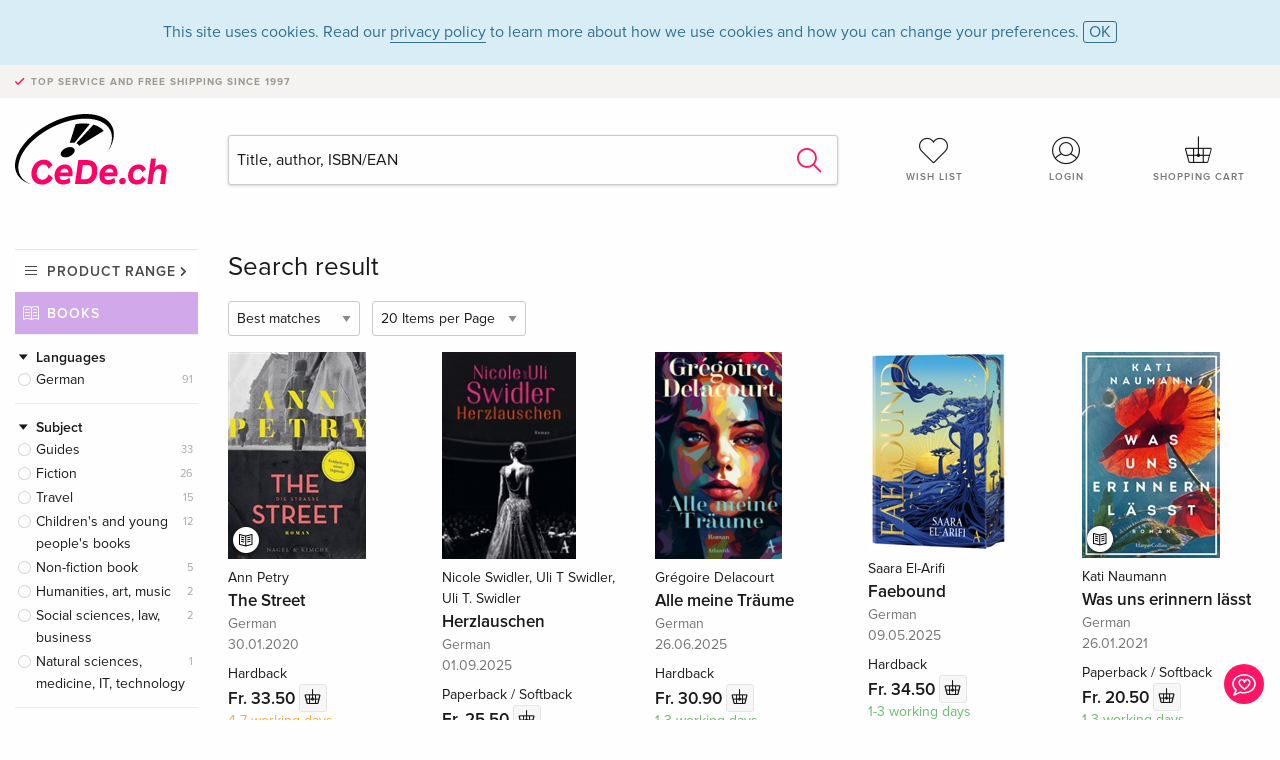

--- FILE ---
content_type: text/html;charset=utf-8
request_url: https://www.cede.ch/en/books/?topic_id=33394&content_type=3
body_size: 7418
content:
<!doctype html>
<html class="no-js env-production" lang="en">
<head>
<!-- Global Meta Tags -->
<meta charset="utf-8"/>
<meta http-equiv="x-ua-compatible" content="ie=edge">
<meta name="viewport" content="width=device-width, initial-scale=1.0">
<meta name='viewport' content='initial-scale=1, viewport-fit=cover'>
<meta name="description" content="">
<title>Search result - Books - CeDe.ch</title>
<link rel="stylesheet" type="text/css" href="/assets/css/app.css?v=20241108">
<!-- Icons -->
<link rel="apple-touch-icon" sizes="57x57" href="/assets/img/apple-icon-57x57.png">
<link rel="apple-touch-icon" sizes="60x60" href="/assets/img/apple-icon-60x60.png">
<link rel="apple-touch-icon" sizes="72x72" href="/assets/img/apple-icon-72x72.png">
<link rel="apple-touch-icon" sizes="76x76" href="/assets/img/apple-icon-76x76.png">
<link rel="apple-touch-icon" sizes="114x114" href="/assets/img/apple-icon-114x114.png">
<link rel="apple-touch-icon" sizes="120x120" href="/assets/img/apple-icon-120x120.png">
<link rel="apple-touch-icon" sizes="144x144" href="/assets/img/apple-icon-144x144.png">
<link rel="apple-touch-icon" sizes="152x152" href="/assets/img/apple-icon-152x152.png">
<link rel="apple-touch-icon" sizes="180x180" href="/assets/img/apple-icon-180x180.png">
<link rel="icon" type="image/png" sizes="192x192" href="/assets/img/android-icon-192x192.png">
<link rel="icon" type="image/png" sizes="32x32" href="/assets/img/favicon-32x32.png">
<link rel="icon" type="image/png" sizes="96x96" href="/assets/img/favicon-96x96.png">
<link rel="icon" type="image/png" sizes="16x16" href="/assets/img/favicon-16x16.png">
<meta name="msapplication-TileColor" content="#ffffff">
<meta name="msapplication-TileImage" content="/assets/img/ms-icon-144x144.png">
<meta name="theme-color" content="#ffffff">
<link rel="icon" href="/assets/img/favicon.ico">
</head>
<body id="top" data-magellan-target="top">
<span class="feedback"><a href="#" data-open="contact-form"><img src="/assets/img/cede-feedback-icon.svg" alt="Do you have feedback on our shop?"></a></span>
<div class="reveal" id="contact-form" data-reveal>
<h3>Your contact at CeDe</h3>
<p>Any questions, tips, praise or criticism? Your feedback helps us to make CeDe.ch even better. That's why we are pleased to receive every message and answer all our emails quickly, competently and willingly. Thank you!</p>
<form method="post" action="?method=sendContactForm" id="main-contact" class="ajax inline-form">
<label>
<span class="input-label">First name <span>*</span></span>
<input type="text" name="firstname" value="" required>
<span class="input-error"></span>
</label>
<label>
<span class="input-label">Lastname <span>*</span></span>
<input type="text" name="lastname" value="" required>
<span class="input-error"></span>
</label>
<label>
<span class="input-label">E-mail <span>*</span></span>
<input type="email" name="email" value="" required>
<span class="input-error"></span>
</label>
<label>
<span class="input-label">Customer number</span>
<input type="text" name="kundennummer" value="">
<span class="input-error"></span>
</label>
<label>
<span class="input-label">Order number</span>
<input type="text" name="ordernr">
<span class="input-error"></span>
</label>
<label>
<span class="input-label">Subject</span>
<select name="subject">
<option value="">Select...</option>
<option value="article">Question about an item</option>
<option value="order">Question about an order</option>
<option value="invoice">Question about an invoice (accounting)</option>
<option value="shop">Question / Feedback to the shop (use/technology)</option>
<option value="other">other</option>
</select>
<span class="input-error"></span>
</label>
<label>
<span class="input-label">Message <span>*</span></span>
<textarea name="message" rows="5" placeholder="Your message to us..." maxlength="4000" required></textarea>
</label>
<input name="navigator" type="hidden">
<div class="ajaxresponse">
<div class="message-box info">
<i class="cd cd-info-circle"></i> This form sends us technical details about your browser in addition to the current URL in the shop. This may help us to better understand your feedback. You can find detailed information about this in our
<a href="/en/cms/?trgt=privacy">Privacy statement</a>.
</div>
</div>
<div class="grid-x grid-margin-x">
<div class="small-12 medium-6 cell">
<a class="button unobtrusive expanded" data-close>Close</a>
</div>
<div class="small-12 medium-6 cell">
<script src='https://www.google.com/recaptcha/api.js?render=6Ld4PXUUAAAAADJ8fn0-nCd8na-T1vHZSfSyLLeQ&onload=grccheck&render=explicit'></script>
<button type="submit" class="button expanded js-enable" data-grc-sitekey="6Ld4PXUUAAAAADJ8fn0-nCd8na-T1vHZSfSyLLeQ" data-grc-action="support" disabled>Send</button>
</div>
<div class="small-12 cell">
<p class="terms-and-conditions"><small>By submitting this form you agree to our <a href="/en/cms/?trgt=privacy" rel="nofollow" target="_blank">data privacy statement</a>.</small></p>
</div>
</div>
</form>
<button class="close-button" data-close aria-label="Close" type="button">
<span aria-hidden="true">&times;</span>
</button>
</div>
<header>
<div class="message-box info persistent" id="cookieAgree">
<div class="grid-container">
<p>This site uses cookies. Read our <a href="/en/cms/?trgt=privacy">privacy policy</a> to learn more about how we use cookies and how you can change your preferences. <a href="#" class="agree close-message-box">OK</a></p>
</div>
</div>
<div class="advantages">
<div class="grid-container">
<div class="grid-x">
<div class="small-10 cell">
<p>Top service and free shipping<span> since 1997</span></p>
</div>
<div class="small-2 cell text-right">
</div>
</div>
</div>
</div>
<div class="grid-container service-nav">
<div class="grid-x grid-margin-x">
<div class="small-4 cell">
<a href="/en/" class="mobile-logo">
<img src="/assets/img/cede-logo-ch.svg" alt="CeDe.ch" title="LIVE-B34-CF">
</a>
</div>
<div class="small-8 cell text-right">
<a href="#" id="show-profile-nav"><i class="cd cd-nav-mein-profil-16"></i></a>
<a href="/en/login/?trgt=wishlist"><i class="cd cd-nav-hear-o-16"></i></a>
<a href="#" class="showcart"><i class="cd cd-nav-basket-16"></i></a>
<a href="#" id="show-main-nav"><i class="cd cd-nav-menu-16"></i></a>
</div>
</div>
</div>
<div class="logo-search-shorts">
<div class="grid-container">
<div class="grid-x grid-margin-x align-bottom">
<div class="large-2 cell logo">
<a href="/en/">
<img class="align-self-bottom" src="/assets/img/cede-logo-ch.svg" alt="CeDe.ch" title="LIVE-B34-CF">
</a>
</div>
<div class="small-12 large-6 cell">
<form id="search" action="/en/books/" method="get" data-ac-source="?method=autocomplete&branch=3&subbranch=0">
<input type="search" name="search" id="shopsearch" placeholder="Title, author, ISBN/EAN" value="">
<button type="submit" class="search-submit"><i class="cd cd-search"></i></button>
</form>
</div>
<div class="large-4 cell shorts">
<div class="grid-x">
<div class="small-3 large-4 cell wishlist">
<a href="/en/login/?trgt=wishlist"><i class="cd cd-basket-main-262"></i>Wish list</a>
</div>
<div class="small-3 large-4 cell myaccount">
<a href="/en/login/"><i class="cd cd-konto-main-26"></i>Login</a>
</div>
<div class="small-3 large-4 cell cart">
<a href="#" class="showcart"><i class="cd cd-basket-main-26"></i>Shopping cart</a>
</div>
</div>
</div>
</div>
</div>
</div>
<div id="embedded-cart">
</div>
</header>
<div class="grid-container main-content">
<div class="branch">
<div class="grid-x grid-margin-x">
<div class="large-2 nav-container cell">
<div class="navigation">
<nav class="sub">
<ul>
<li class="assortment has-subnav"><a href="#">Product range</a>
<ul>
<li class="music"><a href="/en/music/">Music</a>
<li class="movies"><a href="/en/movies/">Movies</a></li>
<li class="games"><a href="/en/games/">Games</a></li>
<li class="books"><a href="/en/books/">Books</a></li>
<li class="merch"><a href="/en/merchandise/">Merchandise</a></li>
<li class="toys"><a href="/en/toys/">Toys</a></li>
<li class="accessories"><a href="/en/equipment/">Equipment</a></li>
<li class="cbd"><a href="/en/cbd/">CBD</a></li>
<li class="software"><a href="/en/software/">Software</a></li>
<li class="adults"><a href="/en/movies/?view=home&amp;branch=99&amp;branch_sub=0">18+</a></li>
</ul>
</li>
<li class="books"><a href="/en/books/">Books</a>
</li>
<li class="books-current"></li>
</ul>
</nav>
<div class="branch-filter">
<div class="group">
<span class="group-title opened" id="facet-language">Languages</span>
<div class="filter-list">
<ul id="languages-books">
<li><span><a href="?topic%5Fid=33394&content%5Ftype=3&language=ger" rel="nofollow" class="radio wide">German <span class="count">91</span></a></span></li>
</ul>
</div>
</div>
<div class="group">
<span class="group-title opened" id="facet-category">Subject</span>
<div class="filter-list">
<ul id="categories-books">
<li><span><a href="?topic%5Fid=33394&content%5Ftype=3&cat_level1=4" rel="nofollow" class="radio wide">Guides</a> <span class="count">33</span></span>
</li>
<li><span><a href="?topic%5Fid=33394&content%5Ftype=3&cat_level1=1" rel="nofollow" class="radio wide">Fiction</a> <span class="count">26</span></span>
</li>
<li><span><a href="?topic%5Fid=33394&content%5Ftype=3&cat_level1=3" rel="nofollow" class="radio wide">Travel</a> <span class="count">15</span></span>
</li>
<li><span><a href="?topic%5Fid=33394&content%5Ftype=3&cat_level1=2" rel="nofollow" class="radio wide">Children's and young people's books</a> <span class="count">12</span></span>
</li>
<li><span><a href="?topic%5Fid=33394&content%5Ftype=3&cat_level1=9" rel="nofollow" class="radio wide">Non-fiction book</a> <span class="count">5</span></span>
</li>
<li><span><a href="?topic%5Fid=33394&content%5Ftype=3&cat_level1=5" rel="nofollow" class="radio wide">Humanities, art, music</a> <span class="count">2</span></span>
</li>
<li><span><a href="?topic%5Fid=33394&content%5Ftype=3&cat_level1=7" rel="nofollow" class="radio wide">Social sciences, law, business</a> <span class="count">2</span></span>
</li>
<li><span><a href="?topic%5Fid=33394&content%5Ftype=3&cat_level1=6" rel="nofollow" class="radio wide">Natural sciences, medicine, IT, technology</a> <span class="count">1</span></span>
</li>
</ul>
</div>
</div>
<div class="group">
<span class="group-title opened" id="facet-product-form-group">Format</span>
<div class="filter-list">
<ul>
<li><span><a href="?topic%5Fid=33394&content%5Ftype=3&product_form_group=1" rel="nofollow" class="radio wide">Paperback / Softback</a> <span class="count">53</span></span></li>
<li><span><a href="?topic%5Fid=33394&content%5Ftype=3&product_form_group=2" rel="nofollow" class="radio wide">Hardback</a> <span class="count">33</span></span></li>
<li><span><a href="?topic%5Fid=33394&content%5Ftype=3&product_form_group=9" rel="nofollow" class="radio wide">Cardboard book</a> <span class="count">2</span></span></li>
<li><span><a href="?topic%5Fid=33394&content%5Ftype=3&product_form_group=0" rel="nofollow" class="radio wide">other</a> <span class="count">3</span></span></li>
</ul>
</div>
</div>
<div class="group">
<span class="group-title opened" id="facet-product-form-group">Availabity</span>
<div class="filter-list">
<ul>
<li><span><a href="?topic%5Fid=33394&content%5Ftype=3&availability=1" rel="nofollow" class="radio wide">available</a> <span class="count">59</span></span></li>
<li><span><a href="?topic%5Fid=33394&content%5Ftype=3&availability=2" rel="nofollow" class="radio wide">Sold out</a> <span class="count">32</span></span></li>
</ul>
</div>
</div>
<div class="group">
<span class="group-title opened" id="facet-artist">Authors</span>
<div class="filter-list">
<ul>
<li><span><a href="?topic%5Fid=33394&content%5Ftype=3&artist_exact=Dieter%20Korp" rel="nofollow" class="radio wide">Dieter Korp</a> <span class="count">7</span></span></li>
<li><span><a href="?topic%5Fid=33394&content%5Ftype=3&artist_exact=Elisabeth%20Schnurrer" rel="nofollow" class="radio wide">Elisabeth Schnurrer</a> <span class="count">5</span></span></li>
<li><span><a href="?topic%5Fid=33394&content%5Ftype=3&artist_exact=Saara%20El%2DArifi" rel="nofollow" class="radio wide">Saara El-Arifi</a> <span class="count">3</span></span></li>
<li><span><a href="?topic%5Fid=33394&content%5Ftype=3&artist_exact=Andrea%20Hallaschka" rel="nofollow" class="radio wide">Andrea Hallaschka</a> <span class="count">2</span></span></li>
<li><span><a href="?topic%5Fid=33394&content%5Ftype=3&artist_exact=Andreas%20Hallaschka" rel="nofollow" class="radio wide">Andreas Hallaschka</a> <span class="count">2</span></span></li>
<li><span><a href="?topic%5Fid=33394&content%5Ftype=3&artist_exact=Chantal%20Schreiber" rel="nofollow" class="radio wide">Chantal Schreiber</a> <span class="count">2</span></span></li>
<li><span><a href="?topic%5Fid=33394&content%5Ftype=3&artist_exact=Kay%20Dohnke" rel="nofollow" class="radio wide">Kay Dohnke</a> <span class="count">2</span></span></li>
<li><span><a href="?topic%5Fid=33394&content%5Ftype=3&artist_exact=Renate%20Hudak" rel="nofollow" class="radio wide">Renate Hudak</a> <span class="count">2</span></span></li>
<li><span><a href="?topic%5Fid=33394&content%5Ftype=3&artist_exact=Andreas%20Salzmann" rel="nofollow" class="radio wide">Andreas Salzmann</a> <span class="count">1</span></span></li>
<li><span><a href="?topic%5Fid=33394&content%5Ftype=3&artist_exact=Angelik%20Wagner%2DBertram" rel="nofollow" class="radio wide">Angelik Wagner-Bertram</a> <span class="count">1</span></span></li>
</ul>
</div>
</div>
</div>
</div>
</div>
<div class="small-12 large-10 cell">
<h3 class="color1">Search result</h3>
<div class="list-tools">
<div class="grid-x grid-margin-x">
<div class="small-12 cell sorting">
<form class="sorting-form" action="?" method="get">
<input type="hidden" name="topic_id" value="33394" /><input type="hidden" name="content_type" value="3" />
<select name="sort">
<option selected="selected" value="0">Best matches</option>
<option value="2">Publication date</option>
<option value="1">Title</option>
</select>
<select name="num_products_page">
<option selected="selected" value="1">20 Items per Page</option>
<option value="2">50 Items per Page</option>
<option value="3">100 Items per Page</option>
</select>
</form>
</div>
</div>
</div>
<button class="button responsive-button" id="show-filter">Filter & Sorting</button>
<section class="tiles-box">
<div class="grid-x grid-margin-x small-up-2 medium-up-4 large-up-5 tiles" data-equalizer data-equalize-by-row="true">
<div class="product-tile cell">
<div class="grid-x align-bottom packshot">
<a href="/en/books/?id=138567030" class="mediaicon read"></a>
<div class="small-12 cell">
<a href="/en/books/?id=138567030">
<img src="https://blob.cede.ch/books/138000000/138567000/138567030_3.jpg?v=65" alt="Ann&#x20;Petry&#x20;-&#x20;The&#x20;Street">
</a>
</div>
</div>
<a href="/en/books/?id=138567030">
<span class="byline">Ann Petry</span>
<span class="title">The Street</span>
</a>
<span class="language">German</span>
<span class="release-date">30.01.2020</span>
<span class="key-info">Hardback</span>
<span class="price">Fr. 33.50 <button data-action="add-to-cart" data-method="addToCart" data-aid="154756563" data-in-stock="0"><i class="cd cd-nav-basket-16"></i></button></span>
<span class="icon-textinfo deferred no-icon"><span aria-haspopup="true" class="has-tip" data-disable-hover="false" tabindex="1" title="Will be ordered from our supplier. Shipping usually takes 4 to 7 working days (Monday to Friday, without public holidays). This information is based on advance information from our suppliers and can be complied with in most cases. The information is without guarantee." data-tooltip>4-7 working days</span></span>
</div>
<div class="product-tile cell">
<div class="grid-x align-bottom packshot">
<div class="small-12 cell">
<a href="/en/books/?id=232208963">
<img src="https://blob.cede.ch/books/232000000/232208000/232208963_3.jpg?v=1" alt="Nicole&#x20;Swidler,&#x20;Uli&#x20;T&#x20;Swidler,&#x20;Uli&#x20;T.&#x20;Swidler&#x20;-&#x20;Herzlauschen">
</a>
</div>
</div>
<a href="/en/books/?id=232208963">
<span class="byline">Nicole Swidler, Uli T Swidler, Uli T. Swidler</span>
<span class="title">Herzlauschen</span>
</a>
<span class="language">German</span>
<span class="release-date">01.09.2025</span>
<span class="key-info">Paperback / Softback</span>
<span class="price">Fr. 25.50 <button data-action="add-to-cart" data-method="addToCart" data-aid="253098759" data-in-stock="0"><i class="cd cd-nav-basket-16"></i></button></span>
<span class="icon-textinfo deliverable no-icon"><span aria-haspopup="true" class="has-tip" data-disable-hover="false" tabindex="1" title="Will be ordered from our supplier. Shipping usually takes 1 to 3 working days (Monday to Friday, without public holidays). This information is based on advance information from our suppliers and can be complied with in most cases. The information is without guarantee." data-tooltip>1-3 working days
</span></span>
</div>
<div class="product-tile cell">
<div class="grid-x align-bottom packshot">
<div class="small-12 cell">
<a href="/en/books/?id=219795842">
<img src="https://blob.cede.ch/books/219000000/219795000/219795842_3.jpg?v=3" alt="Gr&eacute;goire&#x20;Delacourt&#x20;-&#x20;Alle&#x20;meine&#x20;Tr&auml;ume">
</a>
</div>
</div>
<a href="/en/books/?id=219795842">
<span class="byline">Grégoire Delacourt</span>
<span class="title">Alle meine Träume</span>
</a>
<span class="language">German</span>
<span class="release-date">26.06.2025</span>
<span class="key-info">Hardback</span>
<span class="price">Fr. 30.90 <button data-action="add-to-cart" data-method="addToCart" data-aid="240686043" data-in-stock="0"><i class="cd cd-nav-basket-16"></i></button></span>
<span class="icon-textinfo deliverable no-icon"><span aria-haspopup="true" class="has-tip" data-disable-hover="false" tabindex="1" title="Will be ordered from our supplier. Shipping usually takes 1 to 3 working days (Monday to Friday, without public holidays). This information is based on advance information from our suppliers and can be complied with in most cases. The information is without guarantee." data-tooltip>1-3 working days
</span></span>
</div>
<div class="product-tile cell">
<div class="grid-x align-bottom packshot">
<div class="small-12 cell">
<a href="/en/books/?id=219795837">
<img src="https://blob.cede.ch/books/219000000/219795000/219795837_3.jpg?v=17" alt="Saara&#x20;El-Arifi&#x20;-&#x20;Faebound">
</a>
</div>
</div>
<a href="/en/books/?id=219795837">
<span class="byline">Saara El-Arifi</span>
<span class="title">Faebound</span>
</a>
<span class="language">German</span>
<span class="release-date">09.05.2025</span>
<span class="key-info">Hardback</span>
<span class="price">Fr. 34.50 <button data-action="add-to-cart" data-method="addToCart" data-aid="240686038" data-in-stock="0"><i class="cd cd-nav-basket-16"></i></button></span>
<span class="icon-textinfo deliverable no-icon"><span aria-haspopup="true" class="has-tip" data-disable-hover="false" tabindex="1" title="Will be ordered from our supplier. Shipping usually takes 1 to 3 working days (Monday to Friday, without public holidays). This information is based on advance information from our suppliers and can be complied with in most cases. The information is without guarantee." data-tooltip>1-3 working days
</span></span>
</div>
<div class="product-tile cell">
<div class="grid-x align-bottom packshot">
<a href="/en/books/?id=139291398" class="mediaicon read"></a>
<div class="small-12 cell">
<a href="/en/books/?id=139291398">
<img src="https://blob.cede.ch/books/139000000/139291000/139291398_3.jpg?v=64" alt="Kati&#x20;Naumann&#x20;-&#x20;Was&#x20;uns&#x20;erinnern&#x20;l&auml;sst">
</a>
</div>
</div>
<a href="/en/books/?id=139291398">
<span class="byline">Kati Naumann</span>
<span class="title">Was uns erinnern lässt</span>
</a>
<span class="language">German</span>
<span class="release-date">26.01.2021</span>
<span class="key-info">Paperback / Softback</span>
<span class="price">Fr. 20.50 <button data-action="add-to-cart" data-method="addToCart" data-aid="160192841" data-in-stock="0"><i class="cd cd-nav-basket-16"></i></button></span>
<span class="icon-textinfo deliverable no-icon"><span aria-haspopup="true" class="has-tip" data-disable-hover="false" tabindex="1" title="Will be ordered from our supplier. Shipping usually takes 1 to 3 working days (Monday to Friday, without public holidays). This information is based on advance information from our suppliers and can be complied with in most cases. The information is without guarantee." data-tooltip>1-3 working days
</span></span>
</div>
<div class="product-tile cell">
<div class="grid-x align-bottom packshot">
<a href="/en/books/?id=139550029" class="mediaicon read"></a>
<div class="small-12 cell">
<a href="/en/books/?id=139550029">
<img src="https://blob.cede.ch/books/139000000/139550000/139550029_3.jpg?v=54" alt="Chantal&#x20;Schreiber&#x20;-&#x20;Friends&#x20;&amp;&#x20;Horses&#x20;-&#x20;Sommerwind&#x20;und&#x20;Herzgefl&uuml;ster">
</a>
</div>
</div>
<a href="/en/books/?id=139550029">
<span class="byline">Chantal Schreiber</span>
<span class="title">Friends & Horses - Sommerwind und Herzgeflüster</span>
</a>
<span class="language">German</span>
<span class="release-date">22.09.2020</span>
<span class="key-info">Paperback / Softback</span>
<span class="price">Fr. 17.50 <button data-action="add-to-cart" data-method="addToCart" data-aid="160451458" data-in-stock="0"><i class="cd cd-nav-basket-16"></i></button></span>
<span class="icon-textinfo deliverable no-icon"><span aria-haspopup="true" class="has-tip" data-disable-hover="false" tabindex="1" title="Will be ordered from our supplier. Shipping usually takes 1 to 3 working days (Monday to Friday, without public holidays). This information is based on advance information from our suppliers and can be complied with in most cases. The information is without guarantee." data-tooltip>1-3 working days
</span></span>
</div>
<div class="product-tile cell">
<div class="grid-x align-bottom packshot">
<div class="small-12 cell">
<a href="/en/books/?id=125287967">
<img src="https://blob.cede.ch/books/125000000/125287000/125287967_3.jpg?v=4" alt="Johanne&#x20;Hirth,&#x20;Johannes&#x20;Hirth,&#x20;J&ouml;rg&#x20;Schmid&#x20;-&#x20;Wildbakers">
</a>
</div>
</div>
<a href="/en/books/?id=125287967">
<span class="byline">Johanne Hirth, Johannes Hirth, Jörg Schmid</span>
<span class="title">Wildbakers</span>
</a>
<span class="language">German</span>
<span class="release-date">22.05.2025</span>
<span class="key-info">Hardback</span>
<span class="price">Fr. 34.50 <button data-action="add-to-cart" data-method="addToCart" data-aid="141372867" data-in-stock="0"><i class="cd cd-nav-basket-16"></i></button></span>
<span class="icon-textinfo deliverable no-icon"><span aria-haspopup="true" class="has-tip" data-disable-hover="false" tabindex="1" title="Will be ordered from our supplier. Shipping usually takes 1 to 3 working days (Monday to Friday, without public holidays). This information is based on advance information from our suppliers and can be complied with in most cases. The information is without guarantee." data-tooltip>1-3 working days
</span></span>
</div>
<div class="product-tile cell">
<div class="grid-x align-bottom packshot">
<div class="small-12 cell">
<a href="/en/books/?id=119429049">
<img src="https://blob.cede.ch/books/119000000/119429000/119429049_3.jpg?v=2" alt="Teubner&#x20;-&#x20;Fleisch">
</a>
</div>
</div>
<a href="/en/books/?id=119429049">
<span class="byline">Teubner</span>
<span class="title">Fleisch</span>
</a>
<span class="language">German</span>
<span class="release-date">01.02.2015</span>
<span class="key-info">Hardback</span>
<span class="price">Fr. 40.90 <button data-action="add-to-cart" data-method="addToCart" data-aid="133558895" data-in-stock="0"><i class="cd cd-nav-basket-16"></i></button></span>
<span class="icon-textinfo deliverable no-icon"><span aria-haspopup="true" class="has-tip" data-disable-hover="false" tabindex="1" title="Will be ordered from our supplier. Shipping usually takes 1 to 3 working days (Monday to Friday, without public holidays). This information is based on advance information from our suppliers and can be complied with in most cases. The information is without guarantee." data-tooltip>1-3 working days
</span></span>
</div>
<div class="product-tile cell">
<div class="grid-x align-bottom packshot">
<div class="small-12 cell">
<a href="/en/books/?id=127407193">
<img src="https://blob.cede.ch/books/127000000/127407000/127407193_3.jpg?v=2" alt="Christian&#x20;Linker&#x20;-&#x20;Papa,&#x20;was&#x20;machen&#x20;wir&#x20;heute&#x3f;">
</a>
</div>
</div>
<a href="/en/books/?id=127407193">
<span class="byline">Christian Linker</span>
<span class="title">Papa, was machen wir heute?</span>
</a>
<span class="language">German</span>
<span class="release-date">07.03.2017</span>
<span class="key-info">Paperback / Softback</span>
<span class="price">Fr. 21.50 <button data-action="add-to-cart" data-method="addToCart" data-aid="143532698" data-in-stock="0"><i class="cd cd-nav-basket-16"></i></button></span>
<span class="icon-textinfo deliverable no-icon"><span aria-haspopup="true" class="has-tip" data-disable-hover="false" tabindex="1" title="Will be ordered from our supplier. Shipping usually takes 1 to 3 working days (Monday to Friday, without public holidays). This information is based on advance information from our suppliers and can be complied with in most cases. The information is without guarantee." data-tooltip>1-3 working days
</span></span>
</div>
<div class="product-tile cell">
<div class="grid-x align-bottom packshot">
<a href="/en/books/?id=140299700" class="mediaicon read"></a>
<div class="small-12 cell">
<a href="/en/books/?id=140299700">
<img src="https://blob.cede.ch/books/140000000/140299000/140299700_3.jpg?v=58" alt="Manuela&#x20;Sch&ouml;rghofer&#x20;-&#x20;Das&#x20;Spiel&#x20;der&#x20;Ketzerin">
</a>
</div>
</div>
<a href="/en/books/?id=140299700">
<span class="byline">Manuela Schörghofer</span>
<span class="title">Das Spiel der Ketzerin</span>
</a>
<span class="language">German</span>
<span class="release-date">22.06.2021</span>
<span class="key-info">Paperback / Softback</span>
<span class="price">Fr. 15.90 <button data-action="add-to-cart" data-method="addToCart" data-aid="161201167" data-in-stock="0"><i class="cd cd-nav-basket-16"></i></button></span>
<span class="icon-textinfo deferred no-icon"><span aria-haspopup="true" class="has-tip" data-disable-hover="false" tabindex="1" title="Will be ordered from our supplier. Shipping usually takes 4 to 7 working days (Monday to Friday, without public holidays). This information is based on advance information from our suppliers and can be complied with in most cases. The information is without guarantee." data-tooltip>4-7 working days</span></span>
</div>
<div class="product-tile cell">
<div class="grid-x align-bottom packshot">
<a href="/en/books/?id=140493860" class="mediaicon read"></a>
<div class="small-12 cell">
<a href="/en/books/?id=140493860">
<img src="https://blob.cede.ch/books/140000000/140493000/140493860_3.jpg?v=29" alt="Meg&#x20;Mason&#x20;-&#x20;Was&#x20;wir&#x20;wollen">
</a>
</div>
</div>
<a href="/en/books/?id=140493860">
<span class="byline">Meg Mason</span>
<span class="title">Was wir wollen</span>
</a>
<span class="language">German</span>
<span class="release-date">23.03.2021</span>
<span class="key-info">Hardback</span>
<span class="price">Fr. 30.90 <button data-action="add-to-cart" data-method="addToCart" data-aid="161395375" data-in-stock="0"><i class="cd cd-nav-basket-16"></i></button></span>
<span class="icon-textinfo deferred no-icon"><span aria-haspopup="true" class="has-tip" data-disable-hover="false" tabindex="1" title="Will be ordered from our supplier. Shipping usually takes 4 to 7 working days (Monday to Friday, without public holidays). This information is based on advance information from our suppliers and can be complied with in most cases. The information is without guarantee." data-tooltip>4-7 working days</span></span>
</div>
<div class="product-tile cell">
<div class="grid-x align-bottom packshot">
<a href="/en/books/?id=139550030" class="mediaicon read"></a>
<div class="small-12 cell">
<a href="/en/books/?id=139550030">
<img src="https://blob.cede.ch/books/139000000/139550000/139550030_3.jpg?v=42" alt="Chantal&#x20;Schreiber&#x20;-&#x20;Friends&#x20;&amp;&#x20;Horses&#x20;-&#x20;Pferdem&auml;dchen&#x20;k&uuml;ssen&#x20;besser">
</a>
</div>
</div>
<a href="/en/books/?id=139550030">
<span class="byline">Chantal Schreiber</span>
<span class="title">Friends & Horses - Pferdemädchen küssen besser</span>
</a>
<span class="language">German</span>
<span class="release-date">28.12.2020</span>
<span class="key-info">Paperback / Softback</span>
<span class="price">Fr. 18.50 <button data-action="add-to-cart" data-method="addToCart" data-aid="160451459" data-in-stock="0"><i class="cd cd-nav-basket-16"></i></button></span>
<span class="icon-textinfo deferred no-icon"><span aria-haspopup="true" class="has-tip" data-disable-hover="false" tabindex="1" title="Will be ordered from our supplier. Shipping usually takes 4 to 7 working days (Monday to Friday, without public holidays). This information is based on advance information from our suppliers and can be complied with in most cases. The information is without guarantee." data-tooltip>4-7 working days</span></span>
</div>
<div class="product-tile cell">
<div class="grid-x align-bottom packshot">
<a href="/en/books/?id=141195548" class="mediaicon read"></a>
<div class="small-12 cell">
<a href="/en/books/?id=141195548">
<img src="https://blob.cede.ch/books/141000000/141195000/141195548_3.jpg?v=47" alt="Kate&#x20;Grenville&#x20;-&#x20;Ein&#x20;Raum&#x20;aus&#x20;Bl&auml;ttern">
</a>
</div>
</div>
<a href="/en/books/?id=141195548">
<span class="byline">Kate Grenville</span>
<span class="title">Ein Raum aus Blättern</span>
</a>
<span class="language">German</span>
<span class="release-date">26.07.2021</span>
<span class="key-info">Hardback</span>
<span class="price">Fr. 34.50 <button data-action="add-to-cart" data-method="addToCart" data-aid="162096197" data-in-stock="0"><i class="cd cd-nav-basket-16"></i></button></span>
<span class="icon-textinfo deliverable no-icon"><span aria-haspopup="true" class="has-tip" data-disable-hover="false" tabindex="1" title="Will be ordered from our supplier. Shipping usually takes 1 to 3 working days (Monday to Friday, without public holidays). This information is based on advance information from our suppliers and can be complied with in most cases. The information is without guarantee." data-tooltip>1-3 working days
</span></span>
</div>
<div class="product-tile cell">
<div class="grid-x align-bottom packshot">
<a href="/en/books/?id=140299695" class="mediaicon read"></a>
<div class="small-12 cell">
<a href="/en/books/?id=140299695">
<img src="https://blob.cede.ch/books/140000000/140299000/140299695_3.jpg?v=53" alt="Trent&#x20;Dalton&#x20;-&#x20;Der&#x20;Junge,&#x20;der&#x20;das&#x20;Universum&#x20;verschlang">
</a>
</div>
</div>
<a href="/en/books/?id=140299695">
<span class="byline">Trent Dalton</span>
<span class="title">Der Junge, der das Universum verschlang</span>
</a>
<span class="language">German</span>
<span class="release-date">20.04.2021</span>
<span class="key-info">Hardback</span>
<span class="price">Fr. 33.50 <button data-action="add-to-cart" data-method="addToCart" data-aid="161201162" data-in-stock="0"><i class="cd cd-nav-basket-16"></i></button></span>
<span class="icon-textinfo deferred no-icon"><span aria-haspopup="true" class="has-tip" data-disable-hover="false" tabindex="1" title="Will be ordered from our supplier. Shipping usually takes 4 to 7 working days (Monday to Friday, without public holidays). This information is based on advance information from our suppliers and can be complied with in most cases. The information is without guarantee." data-tooltip>4-7 working days</span></span>
</div>
<div class="product-tile cell">
<div class="grid-x align-bottom packshot">
<a href="/en/books/?id=125325823" class="mediaicon read"></a>
<div class="small-12 cell">
<a href="/en/books/?id=125325823">
<img src="https://blob.cede.ch/books/125000000/125325000/125325823_3.jpg?v=44" alt="Lindgren,&#x20;Astrid&#x20;Lindgren&#x20;-&#x20;Die&#x20;Menschheit&#x20;hat&#x20;den&#x20;Verstand&#x20;verloren">
</a>
</div>
</div>
<a href="/en/books/?id=125325823">
<span class="byline">Lindgren, Astrid Lindgren</span>
<span class="title">Die Menschheit hat den Verstand verloren</span>
</a>
<span class="language">German</span>
<span class="release-date">18.11.2016</span>
<span class="key-info">Paperback / Softback</span>
<span class="price">Fr. 31.90 <button data-action="add-to-cart" data-method="addToCart" data-aid="141412392" data-in-stock="0"><i class="cd cd-nav-basket-16"></i></button></span>
<span class="icon-textinfo deliverable no-icon"><span aria-haspopup="true" class="has-tip" data-disable-hover="false" tabindex="1" title="Will be ordered from our supplier. Shipping usually takes 1 to 3 working days (Monday to Friday, without public holidays). This information is based on advance information from our suppliers and can be complied with in most cases. The information is without guarantee." data-tooltip>1-3 working days
</span></span>
</div>
<div class="product-tile cell">
<div class="grid-x align-bottom packshot">
<a href="/en/books/?id=138577640" class="mediaicon read"></a>
<div class="small-12 cell">
<a href="/en/books/?id=138577640">
<img src="https://blob.cede.ch/books/138000000/138577000/138577640_3.jpg?v=4" alt="Tom&#x20;Kummer&#x20;-&#x20;Von&#x20;schlechten&#x20;Eltern">
</a>
</div>
</div>
<a href="/en/books/?id=138577640">
<span class="byline">Tom Kummer</span>
<span class="title">Von schlechten Eltern</span>
</a>
<span class="language">German</span>
<span class="release-date">11.03.2020</span>
<span class="key-info">Hardback</span>
<span class="price">Fr. 31.90 <button data-action="add-to-cart" data-method="addToCart" data-aid="154766332" data-in-stock="0"><i class="cd cd-nav-basket-16"></i></button></span>
<span class="icon-textinfo deferred no-icon"><span aria-haspopup="true" class="has-tip" data-disable-hover="false" tabindex="1" title="Will be ordered from our supplier. Shipping usually takes 1 to 2 weeks. This information is based on advance information from our suppliers and can be complied with in most cases. The information is without guarantee.
" data-tooltip>1-2 weeks</span></span>
</div>
<div class="product-tile cell">
<div class="grid-x align-bottom packshot">
<div class="small-12 cell">
<a href="/en/books/?id=123880335">
<img src="https://blob.cede.ch/books/123000000/123880000/123880335_3.jpg?v=2" alt="Dr.&#x20;med.&#x20;Ruediger&#x20;Dahlke,&#x20;R&uuml;diger&#x20;Dahlke,&#x20;Rita&#x20;Fasel&#x20;-&#x20;Die&#x20;Spuren&#x20;der&#x20;Seele">
</a>
</div>
</div>
<a href="/en/books/?id=123880335">
<span class="byline">Dr. med. Ruediger Dahlke, Rüdiger Dahlke, Rita Fasel</span>
<span class="title">Die Spuren der Seele</span>
</a>
<span class="language">German</span>
<span class="release-date">01.03.2016</span>
<span class="key-info">Hardback</span>
<span class="price">Fr. 27.90 <button data-action="add-to-cart" data-method="addToCart" data-aid="139543153" data-in-stock="0"><i class="cd cd-nav-basket-16"></i></button></span>
<span class="icon-textinfo deliverable no-icon"><span aria-haspopup="true" class="has-tip" data-disable-hover="false" tabindex="1" title="Will be ordered from our supplier. Shipping usually takes 1 to 3 working days (Monday to Friday, without public holidays). This information is based on advance information from our suppliers and can be complied with in most cases. The information is without guarantee." data-tooltip>1-3 working days
</span></span>
</div>
<div class="product-tile cell">
<div class="grid-x align-bottom packshot">
<div class="small-12 cell">
<a href="/en/books/?id=103578848">
<img src="https://blob.cede.ch/books/103000000/103578000/103578848_3.jpg?v=267" alt="Dieter&#x20;Korp&#x20;-&#x20;Fiat&#x20;500">
</a>
</div>
</div>
<a href="/en/books/?id=103578848">
<span class="byline">Dieter Korp</span>
<span class="title">Fiat 500</span>
</a>
<span class="language">German</span>
<span class="release-date">30.03.2013</span>
<span class="key-info">Paperback / Softback</span>
<span class="price">Fr. 34.50 <button data-action="add-to-cart" data-method="addToCart" data-aid="124923580" data-in-stock="0"><i class="cd cd-nav-basket-16"></i></button></span>
<span class="icon-textinfo deliverable no-icon"><span aria-haspopup="true" class="has-tip" data-disable-hover="false" tabindex="1" title="Will be ordered from our supplier. Shipping usually takes 1 to 3 working days (Monday to Friday, without public holidays). This information is based on advance information from our suppliers and can be complied with in most cases. The information is without guarantee." data-tooltip>1-3 working days
</span></span>
</div>
<div class="product-tile cell">
<div class="grid-x align-bottom packshot">
<div class="small-12 cell">
<a href="/en/books/?id=194187471">
<img src="https://blob.cede.ch/books/194000000/194187000/194187471_3.jpg?v=5" alt="Elisabeth&#x20;Schnurrer&#x20;-&#x20;ADAC&#x20;Reisef&uuml;hrer&#x20;S&uuml;dtirol">
</a>
</div>
</div>
<a href="/en/books/?id=194187471">
<span class="byline">Elisabeth Schnurrer</span>
<span class="title">ADAC Reiseführer Südtirol</span>
</a>
<span class="language">German</span>
<span class="release-date">29.01.2024</span>
<span class="key-info">Paperback / Softback</span>
<span class="price">Fr. 18.50 <button data-action="add-to-cart" data-method="addToCart" data-aid="215085029" data-in-stock="0"><i class="cd cd-nav-basket-16"></i></button></span>
<span class="icon-textinfo deliverable no-icon"><span aria-haspopup="true" class="has-tip" data-disable-hover="false" tabindex="1" title="Will be ordered from our supplier. Shipping usually takes 1 to 3 working days (Monday to Friday, without public holidays). This information is based on advance information from our suppliers and can be complied with in most cases. The information is without guarantee." data-tooltip>1-3 working days
</span></span>
</div>
<div class="product-tile cell">
<div class="grid-x align-bottom packshot">
<div class="small-12 cell">
<a href="/en/books/?id=195486133">
<img src="https://blob.cede.ch/books/195000000/195486000/195486133_3.jpg?v=7" alt="Renate&#x20;Hudak&#x20;-&#x20;Obst&#x20;&amp;&#x20;Gem&uuml;se&#x20;selbst&#x20;anbauen">
</a>
</div>
</div>
<a href="/en/books/?id=195486133">
<span class="byline">Renate Hudak</span>
<span class="title">Obst & Gemüse selbst anbauen</span>
</a>
<span class="language">German</span>
<span class="release-date">28.02.2024</span>
<span class="key-info">Hardback</span>
<span class="price">Fr. 23.90 <button data-action="add-to-cart" data-method="addToCart" data-aid="216383356" data-in-stock="0"><i class="cd cd-nav-basket-16"></i></button></span>
<span class="icon-textinfo deliverable no-icon"><span aria-haspopup="true" class="has-tip" data-disable-hover="false" tabindex="1" title="Will be ordered from our supplier. Shipping usually takes 1 to 3 working days (Monday to Friday, without public holidays). This information is based on advance information from our suppliers and can be complied with in most cases. The information is without guarantee." data-tooltip>1-3 working days
</span></span>
</div>
</div>
</section>
<div class="paging">
<div class="grid-x">
<div class="small-12 cell text-right">
<ul>
<li><a href="#" class="selected">1</a></li>
<li><a href="?topic%5Fid=33394&content%5Ftype=3&amp;paging_start=1">2</a></li>
<li><a href="?topic%5Fid=33394&content%5Ftype=3&amp;paging_start=2">3</a></li>
<li><a href="?topic%5Fid=33394&content%5Ftype=3&amp;paging_start=3">4</a></li>
<li><a href="?topic%5Fid=33394&content%5Ftype=3&amp;paging_start=4">5</a></li>
<li><a href="?topic%5Fid=33394&content%5Ftype=3&amp;paging_start=1" class="paging-next"><i class="cd cd-angle-right"></i></a></li>
</ul>
</div>
</div>
</div>
</div>
</div>
</div>
</div>
<div id="mobile-profile-nav">
<div class="grid-x grid-margin-x align-middle mobile-navigation-wrapper">
<div class="small-10 small-offset-1 medium-8 medium-offset-2 cell mobile-navigation-inner">
<ul>
<li class="my-profile has-subnav"><a href="#">Profile</a>
<ul>
<li><a href="/en/mein-account/?trgt=profile">User account</a></li>
<li><a href="/en/mein-account/?trgt=addresses">Addresses</a></li>
<li><a href="/en/mein-account/?trgt=agecheck">Age verification</a></li>
</ul>
</li>
<li class="my-orders has-subnav"><a href="#">Orders</a>
<ul>
<li><a href="/en/mein-account/?trgt=orders">Order status</a></li>
<li><a href="/en/mein-account/?trgt=ebooks">Download e-books</a></li>
</ul>
</li>
<li class="my-wallet has-subnav"><a href="#">Wallet</a>
<ul>
<li><a href="/en/mein-account/?trgt=balance">Credit</a></li>
<li><a href="/en/mein-account/?trgt=vouchers">Redeem voucher</a></li>
<li><a href="/en/mein-account/?trgt=creditcards">Method of payment</a></li>
</ul>
</li>
<li class="my-shop has-subnav"><a href="#">Your shop</a>
<ul>
<li><a href="/en/mein-account/?trgt=wishlist">Wish list</a></li>
<li><a href="/en/mein-account/?trgt=newsletter">Newsletter</a></li>
</ul>
</li>
<li class="my-research"><a href="/en/mein-account/?trgt=research">Inquiry service</a></li>
</ul>
</div>
</div>
<button class="close-button">&times;</button>
</div>
<div id="mobile-main-nav">
<div class="grid-x grid-margin-x align-middle mobile-navigation-wrapper">
<div class="small-10 small-offset-1 medium-8 medium-offset-2 cell mobile-navigation-inner">
<ul>
<li class="assortment has-subnav"><a href="#">Product range</a>
<ul>
<li class="music"><a href="/en/music/">Music</a>
<li class="movies"><a href="/en/movies/">Movies</a></li>
<li class="games"><a href="/en/games/">Games</a></li>
<li class="books"><a href="/en/books/">Books</a></li>
<li class="merch"><a href="/en/merchandise/">Merchandise</a></li>
<li class="toys"><a href="/en/toys/">Toys</a></li>
<li class="accessories"><a href="/en/equipment/">Equipment</a></li>
<li class="cbd"><a href="/en/cbd/">CBD</a></li>
<li class="software"><a href="/en/software/">Software</a></li>
<li class="adults"><a href="/en/movies/?view=home&amp;branch=99&amp;branch_sub=0">18+</a></li>
</ul>
</li>
<li class="books"><a href="/en/books/">Books</a>
</li>
<li class="books-current"></li>
</ul>
</div>
</div>
<button class="close-button">&times;</button>
</div>
<div id="mobile-filter">
<div class="grid-x grid-margin-x align-middle mobile-filter-wrapper">
<div class="small-10 small-offset-1 medium-8 medium-offset-2 cell mobile-filter-inner">
<h3>Sort</h3>
<form class="sorting-form" action="?" method="get">
<input type="hidden" name="topic_id" value="33394" /><input type="hidden" name="content_type" value="3" />
<select name="sort">
<option selected="selected" value="0">Best matches</option>
<option value="2">Publication date</option>
<option value="1">Title</option>
</select>
<select name="num_products_page">
<option selected="selected" value="1">20 Items per Page</option>
<option value="2">50 Items per Page</option>
<option value="3">100 Items per Page</option>
</select>
</form>
<h3>Article filter</h3>
<div class="branch-filter">
<div class="group">
<span class="group-title opened" id="facet-language">Languages</span>
<div class="filter-list">
<ul id="languages-books">
<li><span><a href="?topic%5Fid=33394&content%5Ftype=3&language=ger" rel="nofollow" class="radio wide">German <span class="count">91</span></a></span></li>
</ul>
</div>
</div>
<div class="group">
<span class="group-title opened" id="facet-category">Subject</span>
<div class="filter-list">
<ul id="categories-books">
<li><span><a href="?topic%5Fid=33394&content%5Ftype=3&cat_level1=4" rel="nofollow" class="radio wide">Guides</a> <span class="count">33</span></span>
</li>
<li><span><a href="?topic%5Fid=33394&content%5Ftype=3&cat_level1=1" rel="nofollow" class="radio wide">Fiction</a> <span class="count">26</span></span>
</li>
<li><span><a href="?topic%5Fid=33394&content%5Ftype=3&cat_level1=3" rel="nofollow" class="radio wide">Travel</a> <span class="count">15</span></span>
</li>
<li><span><a href="?topic%5Fid=33394&content%5Ftype=3&cat_level1=2" rel="nofollow" class="radio wide">Children's and young people's books</a> <span class="count">12</span></span>
</li>
<li><span><a href="?topic%5Fid=33394&content%5Ftype=3&cat_level1=9" rel="nofollow" class="radio wide">Non-fiction book</a> <span class="count">5</span></span>
</li>
<li><span><a href="?topic%5Fid=33394&content%5Ftype=3&cat_level1=5" rel="nofollow" class="radio wide">Humanities, art, music</a> <span class="count">2</span></span>
</li>
<li><span><a href="?topic%5Fid=33394&content%5Ftype=3&cat_level1=7" rel="nofollow" class="radio wide">Social sciences, law, business</a> <span class="count">2</span></span>
</li>
<li><span><a href="?topic%5Fid=33394&content%5Ftype=3&cat_level1=6" rel="nofollow" class="radio wide">Natural sciences, medicine, IT, technology</a> <span class="count">1</span></span>
</li>
</ul>
</div>
</div>
<div class="group">
<span class="group-title opened" id="facet-product-form-group">Format</span>
<div class="filter-list">
<ul>
<li><span><a href="?topic%5Fid=33394&content%5Ftype=3&product_form_group=1" rel="nofollow" class="radio wide">Paperback / Softback</a> <span class="count">53</span></span></li>
<li><span><a href="?topic%5Fid=33394&content%5Ftype=3&product_form_group=2" rel="nofollow" class="radio wide">Hardback</a> <span class="count">33</span></span></li>
<li><span><a href="?topic%5Fid=33394&content%5Ftype=3&product_form_group=9" rel="nofollow" class="radio wide">Cardboard book</a> <span class="count">2</span></span></li>
<li><span><a href="?topic%5Fid=33394&content%5Ftype=3&product_form_group=0" rel="nofollow" class="radio wide">other</a> <span class="count">3</span></span></li>
</ul>
</div>
</div>
<div class="group">
<span class="group-title opened" id="facet-product-form-group">Availabity</span>
<div class="filter-list">
<ul>
<li><span><a href="?topic%5Fid=33394&content%5Ftype=3&availability=1" rel="nofollow" class="radio wide">available</a> <span class="count">59</span></span></li>
<li><span><a href="?topic%5Fid=33394&content%5Ftype=3&availability=2" rel="nofollow" class="radio wide">Sold out</a> <span class="count">32</span></span></li>
</ul>
</div>
</div>
<div class="group">
<span class="group-title opened" id="facet-artist">Authors</span>
<div class="filter-list">
<ul>
<li><span><a href="?topic%5Fid=33394&content%5Ftype=3&artist_exact=Dieter%20Korp" rel="nofollow" class="radio wide">Dieter Korp</a> <span class="count">7</span></span></li>
<li><span><a href="?topic%5Fid=33394&content%5Ftype=3&artist_exact=Elisabeth%20Schnurrer" rel="nofollow" class="radio wide">Elisabeth Schnurrer</a> <span class="count">5</span></span></li>
<li><span><a href="?topic%5Fid=33394&content%5Ftype=3&artist_exact=Saara%20El%2DArifi" rel="nofollow" class="radio wide">Saara El-Arifi</a> <span class="count">3</span></span></li>
<li><span><a href="?topic%5Fid=33394&content%5Ftype=3&artist_exact=Andrea%20Hallaschka" rel="nofollow" class="radio wide">Andrea Hallaschka</a> <span class="count">2</span></span></li>
<li><span><a href="?topic%5Fid=33394&content%5Ftype=3&artist_exact=Andreas%20Hallaschka" rel="nofollow" class="radio wide">Andreas Hallaschka</a> <span class="count">2</span></span></li>
<li><span><a href="?topic%5Fid=33394&content%5Ftype=3&artist_exact=Chantal%20Schreiber" rel="nofollow" class="radio wide">Chantal Schreiber</a> <span class="count">2</span></span></li>
<li><span><a href="?topic%5Fid=33394&content%5Ftype=3&artist_exact=Kay%20Dohnke" rel="nofollow" class="radio wide">Kay Dohnke</a> <span class="count">2</span></span></li>
<li><span><a href="?topic%5Fid=33394&content%5Ftype=3&artist_exact=Renate%20Hudak" rel="nofollow" class="radio wide">Renate Hudak</a> <span class="count">2</span></span></li>
<li><span><a href="?topic%5Fid=33394&content%5Ftype=3&artist_exact=Andreas%20Salzmann" rel="nofollow" class="radio wide">Andreas Salzmann</a> <span class="count">1</span></span></li>
<li><span><a href="?topic%5Fid=33394&content%5Ftype=3&artist_exact=Angelik%20Wagner%2DBertram" rel="nofollow" class="radio wide">Angelik Wagner-Bertram</a> <span class="count">1</span></span></li>
</ul>
</div>
</div>
</div>
</div>
</div>
<button class="close-button">&times;</button>
</div>
<footer>
<div class="grid-container">
<div class="grid-x grid-margin-x">
<div class="small-12 cell">
<img class="logo" src="/assets/img/cede-logo-ch.svg">
</div>
</div>
<div class="grid-x grid-padding-x footer-areas">
<div class="small-6 medium-3 cell">
<p class="title">Information</p>
<ul>
<li><a href="/en/cms/?trgt=contact">Contact & Imprint</a></li>
<li><a href="/en/cms/?trgt=portrait">Company profile</a></li>
<li><a href="/en/cms/?trgt=agb">General policies</a></li>
<li><a href="/en/cms/?trgt=privacy">Data privacy</a></li>
<li><a href="/en/cms/?trgt=jobs">Job vacancies</a></li>
<li><a href="/en/cms/?trgt=partner">Partner-/Affiliate Program</a></li>
<li><a href="/en/registration/">New registration</a></li>
<li><a href="/en/cms/?trgt=vouchers">Buy CeDe.ch vouchers</a></li>
</ul>
</div>
<div class="small-6 medium-3 cell">
<p class="title">Assortment</p>
<ul>
<li><a href="/en/music/">Music</a></li>
<li><a href="/en/movies/">Movies</a></li>
<li><a href="/en/games/">Games</a></li>
<li><a href="/en/books/">Books</a></li>
<li><a href="/en/merchandise/">Merchandise</a></li>
<li><a href="/en/toys/">Toys</a></li>
<li><a href="/en/equipment/">Equipment</a></li>
<li><a href="/en/cbd/">CBD</a></li>
<li><a href="/en/software/">Software</a></li>
<li><a href="/en/movies/?view=home&branch=99&branch_sub=0">18+</a></li>
</ul>
</div>
<div class="small-6 medium-3 cell">
<p class="title">Online help</p>
<ul>
<li><a href="/en/cms/?trgt=faq">Frequently asked questions (FAQ)</a></li>
<li><a href="/en/cms/?trgt=faq&id=351">Can I return goods?</a></li>
</ul>
</div>
<div class="small-6 medium-3 cell">
<p class="title">Languages</p>
<form method="get" action="/" id="lang">
<select name="rememberLang">
<option value="de" >Deutsch</option>
<option value="fr" >Français</option>
<option value="it" >Italiano</option>
<option value="en" selected>English</option>
</select>
</form>
<p class="title">Methods of payment</p>
<ul class="payment-icons">
<li><img src="/assets/img/payment-icon-grey-mastercard.svg"></li>
<li><img src="/assets/img/payment-icon-grey-postfinance.svg"></li>
<li><img src="/assets/img/payment-icon-grey-visa.svg"></li>
<li><img src="/assets/img/payment-icon-grey-twint.svg"></li>
<li><img src="/assets/img/payment-icon-grey-invoice-en.svg"></li>
</ul>
</div>
</div>
<div class="grid-x grid-padding-x">
<div class="small-12 cell text-center">
<a href="https://handelsverband.swiss/" target="_blank">
<img class="vsv" src="/assets/img/vsv-logo.png" alt="Verband des Schweizerischen Versandhandels">
</a>
</div>
</div>
<div class="grid-x grid-margin-x">
<div class="small-12 cell">
<p class="copyright">Made with <i class="cd cd-heart"></i> in Winterthur &mdash; &copy; 2026 CeDe-Shop AG</p>
</div>
</div>
</div>
</footer>
<script src="/assets/js/app.js?v=20241114" type="application/javascript"></script>
<!-- Google tag (gtag.js) -->
<script async src="https://www.googletagmanager.com/gtag/js?id=G-WSYQYD6QTK"></script>
<script>
window.dataLayer = window.dataLayer || [];
function gtag(){dataLayer.push(arguments);}
gtag('js', new Date());
gtag('config', 'G-WSYQYD6QTK');
/* google ads config */
gtag('config', 'AW-1070242929');
</script>
</body>
</html>


--- FILE ---
content_type: text/html; charset=utf-8
request_url: https://www.google.com/recaptcha/api2/anchor?ar=1&k=6Ld4PXUUAAAAADJ8fn0-nCd8na-T1vHZSfSyLLeQ&co=aHR0cHM6Ly93d3cuY2VkZS5jaDo0NDM.&hl=en&v=N67nZn4AqZkNcbeMu4prBgzg&size=invisible&anchor-ms=20000&execute-ms=30000&cb=cm4aeogpfuje
body_size: 48614
content:
<!DOCTYPE HTML><html dir="ltr" lang="en"><head><meta http-equiv="Content-Type" content="text/html; charset=UTF-8">
<meta http-equiv="X-UA-Compatible" content="IE=edge">
<title>reCAPTCHA</title>
<style type="text/css">
/* cyrillic-ext */
@font-face {
  font-family: 'Roboto';
  font-style: normal;
  font-weight: 400;
  font-stretch: 100%;
  src: url(//fonts.gstatic.com/s/roboto/v48/KFO7CnqEu92Fr1ME7kSn66aGLdTylUAMa3GUBHMdazTgWw.woff2) format('woff2');
  unicode-range: U+0460-052F, U+1C80-1C8A, U+20B4, U+2DE0-2DFF, U+A640-A69F, U+FE2E-FE2F;
}
/* cyrillic */
@font-face {
  font-family: 'Roboto';
  font-style: normal;
  font-weight: 400;
  font-stretch: 100%;
  src: url(//fonts.gstatic.com/s/roboto/v48/KFO7CnqEu92Fr1ME7kSn66aGLdTylUAMa3iUBHMdazTgWw.woff2) format('woff2');
  unicode-range: U+0301, U+0400-045F, U+0490-0491, U+04B0-04B1, U+2116;
}
/* greek-ext */
@font-face {
  font-family: 'Roboto';
  font-style: normal;
  font-weight: 400;
  font-stretch: 100%;
  src: url(//fonts.gstatic.com/s/roboto/v48/KFO7CnqEu92Fr1ME7kSn66aGLdTylUAMa3CUBHMdazTgWw.woff2) format('woff2');
  unicode-range: U+1F00-1FFF;
}
/* greek */
@font-face {
  font-family: 'Roboto';
  font-style: normal;
  font-weight: 400;
  font-stretch: 100%;
  src: url(//fonts.gstatic.com/s/roboto/v48/KFO7CnqEu92Fr1ME7kSn66aGLdTylUAMa3-UBHMdazTgWw.woff2) format('woff2');
  unicode-range: U+0370-0377, U+037A-037F, U+0384-038A, U+038C, U+038E-03A1, U+03A3-03FF;
}
/* math */
@font-face {
  font-family: 'Roboto';
  font-style: normal;
  font-weight: 400;
  font-stretch: 100%;
  src: url(//fonts.gstatic.com/s/roboto/v48/KFO7CnqEu92Fr1ME7kSn66aGLdTylUAMawCUBHMdazTgWw.woff2) format('woff2');
  unicode-range: U+0302-0303, U+0305, U+0307-0308, U+0310, U+0312, U+0315, U+031A, U+0326-0327, U+032C, U+032F-0330, U+0332-0333, U+0338, U+033A, U+0346, U+034D, U+0391-03A1, U+03A3-03A9, U+03B1-03C9, U+03D1, U+03D5-03D6, U+03F0-03F1, U+03F4-03F5, U+2016-2017, U+2034-2038, U+203C, U+2040, U+2043, U+2047, U+2050, U+2057, U+205F, U+2070-2071, U+2074-208E, U+2090-209C, U+20D0-20DC, U+20E1, U+20E5-20EF, U+2100-2112, U+2114-2115, U+2117-2121, U+2123-214F, U+2190, U+2192, U+2194-21AE, U+21B0-21E5, U+21F1-21F2, U+21F4-2211, U+2213-2214, U+2216-22FF, U+2308-230B, U+2310, U+2319, U+231C-2321, U+2336-237A, U+237C, U+2395, U+239B-23B7, U+23D0, U+23DC-23E1, U+2474-2475, U+25AF, U+25B3, U+25B7, U+25BD, U+25C1, U+25CA, U+25CC, U+25FB, U+266D-266F, U+27C0-27FF, U+2900-2AFF, U+2B0E-2B11, U+2B30-2B4C, U+2BFE, U+3030, U+FF5B, U+FF5D, U+1D400-1D7FF, U+1EE00-1EEFF;
}
/* symbols */
@font-face {
  font-family: 'Roboto';
  font-style: normal;
  font-weight: 400;
  font-stretch: 100%;
  src: url(//fonts.gstatic.com/s/roboto/v48/KFO7CnqEu92Fr1ME7kSn66aGLdTylUAMaxKUBHMdazTgWw.woff2) format('woff2');
  unicode-range: U+0001-000C, U+000E-001F, U+007F-009F, U+20DD-20E0, U+20E2-20E4, U+2150-218F, U+2190, U+2192, U+2194-2199, U+21AF, U+21E6-21F0, U+21F3, U+2218-2219, U+2299, U+22C4-22C6, U+2300-243F, U+2440-244A, U+2460-24FF, U+25A0-27BF, U+2800-28FF, U+2921-2922, U+2981, U+29BF, U+29EB, U+2B00-2BFF, U+4DC0-4DFF, U+FFF9-FFFB, U+10140-1018E, U+10190-1019C, U+101A0, U+101D0-101FD, U+102E0-102FB, U+10E60-10E7E, U+1D2C0-1D2D3, U+1D2E0-1D37F, U+1F000-1F0FF, U+1F100-1F1AD, U+1F1E6-1F1FF, U+1F30D-1F30F, U+1F315, U+1F31C, U+1F31E, U+1F320-1F32C, U+1F336, U+1F378, U+1F37D, U+1F382, U+1F393-1F39F, U+1F3A7-1F3A8, U+1F3AC-1F3AF, U+1F3C2, U+1F3C4-1F3C6, U+1F3CA-1F3CE, U+1F3D4-1F3E0, U+1F3ED, U+1F3F1-1F3F3, U+1F3F5-1F3F7, U+1F408, U+1F415, U+1F41F, U+1F426, U+1F43F, U+1F441-1F442, U+1F444, U+1F446-1F449, U+1F44C-1F44E, U+1F453, U+1F46A, U+1F47D, U+1F4A3, U+1F4B0, U+1F4B3, U+1F4B9, U+1F4BB, U+1F4BF, U+1F4C8-1F4CB, U+1F4D6, U+1F4DA, U+1F4DF, U+1F4E3-1F4E6, U+1F4EA-1F4ED, U+1F4F7, U+1F4F9-1F4FB, U+1F4FD-1F4FE, U+1F503, U+1F507-1F50B, U+1F50D, U+1F512-1F513, U+1F53E-1F54A, U+1F54F-1F5FA, U+1F610, U+1F650-1F67F, U+1F687, U+1F68D, U+1F691, U+1F694, U+1F698, U+1F6AD, U+1F6B2, U+1F6B9-1F6BA, U+1F6BC, U+1F6C6-1F6CF, U+1F6D3-1F6D7, U+1F6E0-1F6EA, U+1F6F0-1F6F3, U+1F6F7-1F6FC, U+1F700-1F7FF, U+1F800-1F80B, U+1F810-1F847, U+1F850-1F859, U+1F860-1F887, U+1F890-1F8AD, U+1F8B0-1F8BB, U+1F8C0-1F8C1, U+1F900-1F90B, U+1F93B, U+1F946, U+1F984, U+1F996, U+1F9E9, U+1FA00-1FA6F, U+1FA70-1FA7C, U+1FA80-1FA89, U+1FA8F-1FAC6, U+1FACE-1FADC, U+1FADF-1FAE9, U+1FAF0-1FAF8, U+1FB00-1FBFF;
}
/* vietnamese */
@font-face {
  font-family: 'Roboto';
  font-style: normal;
  font-weight: 400;
  font-stretch: 100%;
  src: url(//fonts.gstatic.com/s/roboto/v48/KFO7CnqEu92Fr1ME7kSn66aGLdTylUAMa3OUBHMdazTgWw.woff2) format('woff2');
  unicode-range: U+0102-0103, U+0110-0111, U+0128-0129, U+0168-0169, U+01A0-01A1, U+01AF-01B0, U+0300-0301, U+0303-0304, U+0308-0309, U+0323, U+0329, U+1EA0-1EF9, U+20AB;
}
/* latin-ext */
@font-face {
  font-family: 'Roboto';
  font-style: normal;
  font-weight: 400;
  font-stretch: 100%;
  src: url(//fonts.gstatic.com/s/roboto/v48/KFO7CnqEu92Fr1ME7kSn66aGLdTylUAMa3KUBHMdazTgWw.woff2) format('woff2');
  unicode-range: U+0100-02BA, U+02BD-02C5, U+02C7-02CC, U+02CE-02D7, U+02DD-02FF, U+0304, U+0308, U+0329, U+1D00-1DBF, U+1E00-1E9F, U+1EF2-1EFF, U+2020, U+20A0-20AB, U+20AD-20C0, U+2113, U+2C60-2C7F, U+A720-A7FF;
}
/* latin */
@font-face {
  font-family: 'Roboto';
  font-style: normal;
  font-weight: 400;
  font-stretch: 100%;
  src: url(//fonts.gstatic.com/s/roboto/v48/KFO7CnqEu92Fr1ME7kSn66aGLdTylUAMa3yUBHMdazQ.woff2) format('woff2');
  unicode-range: U+0000-00FF, U+0131, U+0152-0153, U+02BB-02BC, U+02C6, U+02DA, U+02DC, U+0304, U+0308, U+0329, U+2000-206F, U+20AC, U+2122, U+2191, U+2193, U+2212, U+2215, U+FEFF, U+FFFD;
}
/* cyrillic-ext */
@font-face {
  font-family: 'Roboto';
  font-style: normal;
  font-weight: 500;
  font-stretch: 100%;
  src: url(//fonts.gstatic.com/s/roboto/v48/KFO7CnqEu92Fr1ME7kSn66aGLdTylUAMa3GUBHMdazTgWw.woff2) format('woff2');
  unicode-range: U+0460-052F, U+1C80-1C8A, U+20B4, U+2DE0-2DFF, U+A640-A69F, U+FE2E-FE2F;
}
/* cyrillic */
@font-face {
  font-family: 'Roboto';
  font-style: normal;
  font-weight: 500;
  font-stretch: 100%;
  src: url(//fonts.gstatic.com/s/roboto/v48/KFO7CnqEu92Fr1ME7kSn66aGLdTylUAMa3iUBHMdazTgWw.woff2) format('woff2');
  unicode-range: U+0301, U+0400-045F, U+0490-0491, U+04B0-04B1, U+2116;
}
/* greek-ext */
@font-face {
  font-family: 'Roboto';
  font-style: normal;
  font-weight: 500;
  font-stretch: 100%;
  src: url(//fonts.gstatic.com/s/roboto/v48/KFO7CnqEu92Fr1ME7kSn66aGLdTylUAMa3CUBHMdazTgWw.woff2) format('woff2');
  unicode-range: U+1F00-1FFF;
}
/* greek */
@font-face {
  font-family: 'Roboto';
  font-style: normal;
  font-weight: 500;
  font-stretch: 100%;
  src: url(//fonts.gstatic.com/s/roboto/v48/KFO7CnqEu92Fr1ME7kSn66aGLdTylUAMa3-UBHMdazTgWw.woff2) format('woff2');
  unicode-range: U+0370-0377, U+037A-037F, U+0384-038A, U+038C, U+038E-03A1, U+03A3-03FF;
}
/* math */
@font-face {
  font-family: 'Roboto';
  font-style: normal;
  font-weight: 500;
  font-stretch: 100%;
  src: url(//fonts.gstatic.com/s/roboto/v48/KFO7CnqEu92Fr1ME7kSn66aGLdTylUAMawCUBHMdazTgWw.woff2) format('woff2');
  unicode-range: U+0302-0303, U+0305, U+0307-0308, U+0310, U+0312, U+0315, U+031A, U+0326-0327, U+032C, U+032F-0330, U+0332-0333, U+0338, U+033A, U+0346, U+034D, U+0391-03A1, U+03A3-03A9, U+03B1-03C9, U+03D1, U+03D5-03D6, U+03F0-03F1, U+03F4-03F5, U+2016-2017, U+2034-2038, U+203C, U+2040, U+2043, U+2047, U+2050, U+2057, U+205F, U+2070-2071, U+2074-208E, U+2090-209C, U+20D0-20DC, U+20E1, U+20E5-20EF, U+2100-2112, U+2114-2115, U+2117-2121, U+2123-214F, U+2190, U+2192, U+2194-21AE, U+21B0-21E5, U+21F1-21F2, U+21F4-2211, U+2213-2214, U+2216-22FF, U+2308-230B, U+2310, U+2319, U+231C-2321, U+2336-237A, U+237C, U+2395, U+239B-23B7, U+23D0, U+23DC-23E1, U+2474-2475, U+25AF, U+25B3, U+25B7, U+25BD, U+25C1, U+25CA, U+25CC, U+25FB, U+266D-266F, U+27C0-27FF, U+2900-2AFF, U+2B0E-2B11, U+2B30-2B4C, U+2BFE, U+3030, U+FF5B, U+FF5D, U+1D400-1D7FF, U+1EE00-1EEFF;
}
/* symbols */
@font-face {
  font-family: 'Roboto';
  font-style: normal;
  font-weight: 500;
  font-stretch: 100%;
  src: url(//fonts.gstatic.com/s/roboto/v48/KFO7CnqEu92Fr1ME7kSn66aGLdTylUAMaxKUBHMdazTgWw.woff2) format('woff2');
  unicode-range: U+0001-000C, U+000E-001F, U+007F-009F, U+20DD-20E0, U+20E2-20E4, U+2150-218F, U+2190, U+2192, U+2194-2199, U+21AF, U+21E6-21F0, U+21F3, U+2218-2219, U+2299, U+22C4-22C6, U+2300-243F, U+2440-244A, U+2460-24FF, U+25A0-27BF, U+2800-28FF, U+2921-2922, U+2981, U+29BF, U+29EB, U+2B00-2BFF, U+4DC0-4DFF, U+FFF9-FFFB, U+10140-1018E, U+10190-1019C, U+101A0, U+101D0-101FD, U+102E0-102FB, U+10E60-10E7E, U+1D2C0-1D2D3, U+1D2E0-1D37F, U+1F000-1F0FF, U+1F100-1F1AD, U+1F1E6-1F1FF, U+1F30D-1F30F, U+1F315, U+1F31C, U+1F31E, U+1F320-1F32C, U+1F336, U+1F378, U+1F37D, U+1F382, U+1F393-1F39F, U+1F3A7-1F3A8, U+1F3AC-1F3AF, U+1F3C2, U+1F3C4-1F3C6, U+1F3CA-1F3CE, U+1F3D4-1F3E0, U+1F3ED, U+1F3F1-1F3F3, U+1F3F5-1F3F7, U+1F408, U+1F415, U+1F41F, U+1F426, U+1F43F, U+1F441-1F442, U+1F444, U+1F446-1F449, U+1F44C-1F44E, U+1F453, U+1F46A, U+1F47D, U+1F4A3, U+1F4B0, U+1F4B3, U+1F4B9, U+1F4BB, U+1F4BF, U+1F4C8-1F4CB, U+1F4D6, U+1F4DA, U+1F4DF, U+1F4E3-1F4E6, U+1F4EA-1F4ED, U+1F4F7, U+1F4F9-1F4FB, U+1F4FD-1F4FE, U+1F503, U+1F507-1F50B, U+1F50D, U+1F512-1F513, U+1F53E-1F54A, U+1F54F-1F5FA, U+1F610, U+1F650-1F67F, U+1F687, U+1F68D, U+1F691, U+1F694, U+1F698, U+1F6AD, U+1F6B2, U+1F6B9-1F6BA, U+1F6BC, U+1F6C6-1F6CF, U+1F6D3-1F6D7, U+1F6E0-1F6EA, U+1F6F0-1F6F3, U+1F6F7-1F6FC, U+1F700-1F7FF, U+1F800-1F80B, U+1F810-1F847, U+1F850-1F859, U+1F860-1F887, U+1F890-1F8AD, U+1F8B0-1F8BB, U+1F8C0-1F8C1, U+1F900-1F90B, U+1F93B, U+1F946, U+1F984, U+1F996, U+1F9E9, U+1FA00-1FA6F, U+1FA70-1FA7C, U+1FA80-1FA89, U+1FA8F-1FAC6, U+1FACE-1FADC, U+1FADF-1FAE9, U+1FAF0-1FAF8, U+1FB00-1FBFF;
}
/* vietnamese */
@font-face {
  font-family: 'Roboto';
  font-style: normal;
  font-weight: 500;
  font-stretch: 100%;
  src: url(//fonts.gstatic.com/s/roboto/v48/KFO7CnqEu92Fr1ME7kSn66aGLdTylUAMa3OUBHMdazTgWw.woff2) format('woff2');
  unicode-range: U+0102-0103, U+0110-0111, U+0128-0129, U+0168-0169, U+01A0-01A1, U+01AF-01B0, U+0300-0301, U+0303-0304, U+0308-0309, U+0323, U+0329, U+1EA0-1EF9, U+20AB;
}
/* latin-ext */
@font-face {
  font-family: 'Roboto';
  font-style: normal;
  font-weight: 500;
  font-stretch: 100%;
  src: url(//fonts.gstatic.com/s/roboto/v48/KFO7CnqEu92Fr1ME7kSn66aGLdTylUAMa3KUBHMdazTgWw.woff2) format('woff2');
  unicode-range: U+0100-02BA, U+02BD-02C5, U+02C7-02CC, U+02CE-02D7, U+02DD-02FF, U+0304, U+0308, U+0329, U+1D00-1DBF, U+1E00-1E9F, U+1EF2-1EFF, U+2020, U+20A0-20AB, U+20AD-20C0, U+2113, U+2C60-2C7F, U+A720-A7FF;
}
/* latin */
@font-face {
  font-family: 'Roboto';
  font-style: normal;
  font-weight: 500;
  font-stretch: 100%;
  src: url(//fonts.gstatic.com/s/roboto/v48/KFO7CnqEu92Fr1ME7kSn66aGLdTylUAMa3yUBHMdazQ.woff2) format('woff2');
  unicode-range: U+0000-00FF, U+0131, U+0152-0153, U+02BB-02BC, U+02C6, U+02DA, U+02DC, U+0304, U+0308, U+0329, U+2000-206F, U+20AC, U+2122, U+2191, U+2193, U+2212, U+2215, U+FEFF, U+FFFD;
}
/* cyrillic-ext */
@font-face {
  font-family: 'Roboto';
  font-style: normal;
  font-weight: 900;
  font-stretch: 100%;
  src: url(//fonts.gstatic.com/s/roboto/v48/KFO7CnqEu92Fr1ME7kSn66aGLdTylUAMa3GUBHMdazTgWw.woff2) format('woff2');
  unicode-range: U+0460-052F, U+1C80-1C8A, U+20B4, U+2DE0-2DFF, U+A640-A69F, U+FE2E-FE2F;
}
/* cyrillic */
@font-face {
  font-family: 'Roboto';
  font-style: normal;
  font-weight: 900;
  font-stretch: 100%;
  src: url(//fonts.gstatic.com/s/roboto/v48/KFO7CnqEu92Fr1ME7kSn66aGLdTylUAMa3iUBHMdazTgWw.woff2) format('woff2');
  unicode-range: U+0301, U+0400-045F, U+0490-0491, U+04B0-04B1, U+2116;
}
/* greek-ext */
@font-face {
  font-family: 'Roboto';
  font-style: normal;
  font-weight: 900;
  font-stretch: 100%;
  src: url(//fonts.gstatic.com/s/roboto/v48/KFO7CnqEu92Fr1ME7kSn66aGLdTylUAMa3CUBHMdazTgWw.woff2) format('woff2');
  unicode-range: U+1F00-1FFF;
}
/* greek */
@font-face {
  font-family: 'Roboto';
  font-style: normal;
  font-weight: 900;
  font-stretch: 100%;
  src: url(//fonts.gstatic.com/s/roboto/v48/KFO7CnqEu92Fr1ME7kSn66aGLdTylUAMa3-UBHMdazTgWw.woff2) format('woff2');
  unicode-range: U+0370-0377, U+037A-037F, U+0384-038A, U+038C, U+038E-03A1, U+03A3-03FF;
}
/* math */
@font-face {
  font-family: 'Roboto';
  font-style: normal;
  font-weight: 900;
  font-stretch: 100%;
  src: url(//fonts.gstatic.com/s/roboto/v48/KFO7CnqEu92Fr1ME7kSn66aGLdTylUAMawCUBHMdazTgWw.woff2) format('woff2');
  unicode-range: U+0302-0303, U+0305, U+0307-0308, U+0310, U+0312, U+0315, U+031A, U+0326-0327, U+032C, U+032F-0330, U+0332-0333, U+0338, U+033A, U+0346, U+034D, U+0391-03A1, U+03A3-03A9, U+03B1-03C9, U+03D1, U+03D5-03D6, U+03F0-03F1, U+03F4-03F5, U+2016-2017, U+2034-2038, U+203C, U+2040, U+2043, U+2047, U+2050, U+2057, U+205F, U+2070-2071, U+2074-208E, U+2090-209C, U+20D0-20DC, U+20E1, U+20E5-20EF, U+2100-2112, U+2114-2115, U+2117-2121, U+2123-214F, U+2190, U+2192, U+2194-21AE, U+21B0-21E5, U+21F1-21F2, U+21F4-2211, U+2213-2214, U+2216-22FF, U+2308-230B, U+2310, U+2319, U+231C-2321, U+2336-237A, U+237C, U+2395, U+239B-23B7, U+23D0, U+23DC-23E1, U+2474-2475, U+25AF, U+25B3, U+25B7, U+25BD, U+25C1, U+25CA, U+25CC, U+25FB, U+266D-266F, U+27C0-27FF, U+2900-2AFF, U+2B0E-2B11, U+2B30-2B4C, U+2BFE, U+3030, U+FF5B, U+FF5D, U+1D400-1D7FF, U+1EE00-1EEFF;
}
/* symbols */
@font-face {
  font-family: 'Roboto';
  font-style: normal;
  font-weight: 900;
  font-stretch: 100%;
  src: url(//fonts.gstatic.com/s/roboto/v48/KFO7CnqEu92Fr1ME7kSn66aGLdTylUAMaxKUBHMdazTgWw.woff2) format('woff2');
  unicode-range: U+0001-000C, U+000E-001F, U+007F-009F, U+20DD-20E0, U+20E2-20E4, U+2150-218F, U+2190, U+2192, U+2194-2199, U+21AF, U+21E6-21F0, U+21F3, U+2218-2219, U+2299, U+22C4-22C6, U+2300-243F, U+2440-244A, U+2460-24FF, U+25A0-27BF, U+2800-28FF, U+2921-2922, U+2981, U+29BF, U+29EB, U+2B00-2BFF, U+4DC0-4DFF, U+FFF9-FFFB, U+10140-1018E, U+10190-1019C, U+101A0, U+101D0-101FD, U+102E0-102FB, U+10E60-10E7E, U+1D2C0-1D2D3, U+1D2E0-1D37F, U+1F000-1F0FF, U+1F100-1F1AD, U+1F1E6-1F1FF, U+1F30D-1F30F, U+1F315, U+1F31C, U+1F31E, U+1F320-1F32C, U+1F336, U+1F378, U+1F37D, U+1F382, U+1F393-1F39F, U+1F3A7-1F3A8, U+1F3AC-1F3AF, U+1F3C2, U+1F3C4-1F3C6, U+1F3CA-1F3CE, U+1F3D4-1F3E0, U+1F3ED, U+1F3F1-1F3F3, U+1F3F5-1F3F7, U+1F408, U+1F415, U+1F41F, U+1F426, U+1F43F, U+1F441-1F442, U+1F444, U+1F446-1F449, U+1F44C-1F44E, U+1F453, U+1F46A, U+1F47D, U+1F4A3, U+1F4B0, U+1F4B3, U+1F4B9, U+1F4BB, U+1F4BF, U+1F4C8-1F4CB, U+1F4D6, U+1F4DA, U+1F4DF, U+1F4E3-1F4E6, U+1F4EA-1F4ED, U+1F4F7, U+1F4F9-1F4FB, U+1F4FD-1F4FE, U+1F503, U+1F507-1F50B, U+1F50D, U+1F512-1F513, U+1F53E-1F54A, U+1F54F-1F5FA, U+1F610, U+1F650-1F67F, U+1F687, U+1F68D, U+1F691, U+1F694, U+1F698, U+1F6AD, U+1F6B2, U+1F6B9-1F6BA, U+1F6BC, U+1F6C6-1F6CF, U+1F6D3-1F6D7, U+1F6E0-1F6EA, U+1F6F0-1F6F3, U+1F6F7-1F6FC, U+1F700-1F7FF, U+1F800-1F80B, U+1F810-1F847, U+1F850-1F859, U+1F860-1F887, U+1F890-1F8AD, U+1F8B0-1F8BB, U+1F8C0-1F8C1, U+1F900-1F90B, U+1F93B, U+1F946, U+1F984, U+1F996, U+1F9E9, U+1FA00-1FA6F, U+1FA70-1FA7C, U+1FA80-1FA89, U+1FA8F-1FAC6, U+1FACE-1FADC, U+1FADF-1FAE9, U+1FAF0-1FAF8, U+1FB00-1FBFF;
}
/* vietnamese */
@font-face {
  font-family: 'Roboto';
  font-style: normal;
  font-weight: 900;
  font-stretch: 100%;
  src: url(//fonts.gstatic.com/s/roboto/v48/KFO7CnqEu92Fr1ME7kSn66aGLdTylUAMa3OUBHMdazTgWw.woff2) format('woff2');
  unicode-range: U+0102-0103, U+0110-0111, U+0128-0129, U+0168-0169, U+01A0-01A1, U+01AF-01B0, U+0300-0301, U+0303-0304, U+0308-0309, U+0323, U+0329, U+1EA0-1EF9, U+20AB;
}
/* latin-ext */
@font-face {
  font-family: 'Roboto';
  font-style: normal;
  font-weight: 900;
  font-stretch: 100%;
  src: url(//fonts.gstatic.com/s/roboto/v48/KFO7CnqEu92Fr1ME7kSn66aGLdTylUAMa3KUBHMdazTgWw.woff2) format('woff2');
  unicode-range: U+0100-02BA, U+02BD-02C5, U+02C7-02CC, U+02CE-02D7, U+02DD-02FF, U+0304, U+0308, U+0329, U+1D00-1DBF, U+1E00-1E9F, U+1EF2-1EFF, U+2020, U+20A0-20AB, U+20AD-20C0, U+2113, U+2C60-2C7F, U+A720-A7FF;
}
/* latin */
@font-face {
  font-family: 'Roboto';
  font-style: normal;
  font-weight: 900;
  font-stretch: 100%;
  src: url(//fonts.gstatic.com/s/roboto/v48/KFO7CnqEu92Fr1ME7kSn66aGLdTylUAMa3yUBHMdazQ.woff2) format('woff2');
  unicode-range: U+0000-00FF, U+0131, U+0152-0153, U+02BB-02BC, U+02C6, U+02DA, U+02DC, U+0304, U+0308, U+0329, U+2000-206F, U+20AC, U+2122, U+2191, U+2193, U+2212, U+2215, U+FEFF, U+FFFD;
}

</style>
<link rel="stylesheet" type="text/css" href="https://www.gstatic.com/recaptcha/releases/N67nZn4AqZkNcbeMu4prBgzg/styles__ltr.css">
<script nonce="0HcOHLHy-k_brq42t7Wftw" type="text/javascript">window['__recaptcha_api'] = 'https://www.google.com/recaptcha/api2/';</script>
<script type="text/javascript" src="https://www.gstatic.com/recaptcha/releases/N67nZn4AqZkNcbeMu4prBgzg/recaptcha__en.js" nonce="0HcOHLHy-k_brq42t7Wftw">
      
    </script></head>
<body><div id="rc-anchor-alert" class="rc-anchor-alert"></div>
<input type="hidden" id="recaptcha-token" value="[base64]">
<script type="text/javascript" nonce="0HcOHLHy-k_brq42t7Wftw">
      recaptcha.anchor.Main.init("[\x22ainput\x22,[\x22bgdata\x22,\x22\x22,\[base64]/[base64]/[base64]/[base64]/[base64]/UltsKytdPUU6KEU8MjA0OD9SW2wrK109RT4+NnwxOTI6KChFJjY0NTEyKT09NTUyOTYmJk0rMTxjLmxlbmd0aCYmKGMuY2hhckNvZGVBdChNKzEpJjY0NTEyKT09NTYzMjA/[base64]/[base64]/[base64]/[base64]/[base64]/[base64]/[base64]\x22,\[base64]\x22,\x22M3RqD8KUw4XDv8KWwpwpw77DocO7UMO8w7tRwpIGfy3Dm8K1w5gcQTNjwqR2KRbCjgrCugnCoQdKw7QpQMKxwq3DngRWwq9UHWDDoQLCs8K/E0JHw6ADb8Kvwp06YsK1w5AcKnnCoUTDkg5jwrnDu8K2w7csw6NzNwvDuMONw4HDvSsMwpTCnh/Dn8OwLl5Mw4N7EcOew7F9KMOmd8KlYMKbwqnCt8KDwqMQMMKGw7U7Bz3CrzwDMl/DoQl4ZcKfEMOdAjE7w51zwpXDoMO5RcOpw5zDtsOgRsOhUsOIRsK1wobDhnDDrCg5Wh8bwr/Cl8K/CcKLw4zCi8KVKE4RRmdVNMOOd0jDlsO4Kn7Ck04TRMKIwpbDtsOFw65tUcK4A8KtwqEOw7w2ZTTCqsOXw6rCnMK8STAdw7oKw6TChcKUTsK0JcOlS8K/[base64]/wp/CoC7DpD7CrsOoeUNswqQNwpZYd8KsejrCssOOw77CkzvCp0pDw4nDjknDsA7CgRVywpvDr8OowoMGw6kFXcKiKGrCv8KAAMOhwq7DkwkQwqPDoMKBAQgcRMOhA3YNQMOMT3XDl8Kgw7HDrGt+NQoOw7TCkMOZw4RRwqPDnlrCiQJ/w7zCnTNQwrgvTCUlZm/Ck8K/w6vChcKuw7I7NjHCpxxqwolhLcKxc8K1wqzCuhQFURDCi27DkWcJw6k4w6PDqCtGWHtREsKww4pMw714wrIYw5rDlyDCrQbClsKKwq/Dizg/ZsKxwpHDjxkZbMO7w47Dl8KXw6vDol/Cq1NUdsOfFcKnHsKLw4fDn8K5Dxl4wobCjMO/[base64]/Ci8OEfBQWSMOoZcO1w4JVHUXCsmgWPActwrNrw5QLb8KnU8Ojw57DlwvCmHFmWFrDiBjDm8OlB8OtZzE1w7ILR2LCgVBowq0hw6TDisOsLXHCogvDiMKzfsKkWsK5w4kfYcO6H8O+aUfDrANKLMOgw4rDjXM6wo/[base64]/DlsKXcMKzw5nCpBLDuk/DsQdDw61Pw75rwoleD8KKw5XDqMOuAMKrw7nCgRXCk8KgeMKBwoDDv8OSw53ChMOFw7tUwokaw6Z3WwnCkynDm2ghSsKRTsKkUMKhwqPDtD9iw7x5WxXCgzgQw5I5IAbCm8Kewq7Dt8ODwpnDnRUew77ClcOCW8Orw5FowrdsL8OgwotCGMKmw5/DrwXCjsOJw6LCoiNpHMKRwqcXYy3DnsKdPBzDh8OSQ1RychTDrlDCs1Mww7QebMKYUcObw7LCusKtHU3DqcOGwovDnsKjw5dqw51QYsKTwo3CrMKSw57DlGTDp8KDKApOEnjDnMOnw6F/AxxLwr/DhB0rX8O1w4ZKW8KTQ07CuWvCiGHDr0wrDCzDi8O3wr0IF8KnCRbCj8K7CW9+woPDvsOCwonDqHjDqypcw4cLcsK8IcKRfB0NwovDsljCm8OTLGPCtTBRwpjCocKrwqQNecK+VWnChsK/cW/Ct0lcWcOmA8Kewo3DhsK/UcKBL8OrB1FcwofCucKawrXDtsKGDAbDrsOUw4NaH8K5w4DDrsKUw75ePBvCrMK/KDYTfCfDvsOtw7zCpsK8ZEgES8OnMMOjwqYrwoI1f3nDgMONwrUkwoHCvV/DmFvDosKnQsK4SQ0fK8O6wrhXwpnDshLDqcOHUMOTfRfDpMKfUsKRw7wdcTQzJ0JFZsODU23CmMOxR8OPw4LDj8OsOsO6w7ZIwpnCqMK/[base64]/wo5kw6w0V8OnwppwS1nCrjhww5sQbcOCV0zCswXCkj/CoUhkMcOtE8KvVcK2PcOkWMKCw74BfyhGJzHCh8OsSC3Do8KSw7fDsQvDh8OKwrt6SCnDtWjCtX1VwqMERsKmbcO0wp9kcWghf8KRwok6f8OtUAHDmn/[base64]/[base64]/[base64]/CngPDicKLw7kawobCq8KkPyoAUEhQwpHCjX9FJAjDnAI0wprDr8Khw5cWAcOLw7l0wr9xwrFAQw7CnsKJwrEpf8KtwoZxccKYwpc8wrHCgik7C8KEwojDlcOxwoF0w6zDhFzDoCQYLzVkbhTDvMO4w5ZleR48wq/DtcOFw4nDv0vCr8OEclU4wrjDkmkUGsKRwp/CpsOdX8KlWsOaw4LCoQx6I0/ClijCssOew6XDn2HCi8KSKDfCncOdw4k8SWnCiF/DqAPDohXCoS8hw7TDnX9DaTkHeMKQSB4XUibCicKUeHIIEMONL8K4w7hGw7ASZcKFOm8vwp/Cs8KqKBPDtMKODcOuw6xKwrU5fjkFwrHCtRfDugFBw55mw4IyA8Oawp8bSCrChcKZZXApw5nDuMKlwonDjsOgw7bDs1TDhUzCuVHDpnPDi8K1RzDCt3UwDsKIw716w5HCi2bCjMKrN3bDoBzDrMOQRcO/FMKkwpzCs3QFw758wrsBDcKmwrZrwrTDmDTDpcOoGVbCvlozOMOJT1/ChiJjKBwDbcKLwp3CmMOhw5NGJHfCnMKIfWJ6w4kmTn/DnWvDlsOMQMKQH8O3QsKfwqrCjTDDsULCmsKjw6lAw5pYMsK8w7fCoDDDqnDDlW3DvGfDsiLCvn7DuixyflnDr3s1MCkAbMKjYWjDgMOpwpnDvMKHwqhEw4URw5XDrUzCnTlWcMONFiMyUi/CjsO+TzPDm8OVwovDjht1C2fCmMKSwq1sbMOYw4MPw71xF8Kocks8KMOTwqhwf1I/wrVtQcK0woghwo11FcKsaRfDnMOmw6URw77Cj8OJCMOuwodqUcKCZ2nDpVjCo1rCmlRRw6kDei9wJQXDpikADMOZwqZjw7HCvcOnwpXCl2AVMMKIe8OvQCV7BcOyw4tswq/CqG8KwrA3wr5PwrPCtSZ9PzhdG8K1wr/[base64]/Um7DqD40FMKSc0zCvMOyYcOxwqtwED/DmsOEYnTCkMO5J29bJMKbT8KNR8KFw6vCisOnw61dRsOROcOyw44uD23DsMOfalDCvmFOw6dgwrYaBXTCmGEtwrAkUTfCpgnCqMOFwow6w6hiJMK/BsK1esOvdsOxw6DDssOHw7XCrn0xw7ULBHBCWSomJ8KTHMKBL8KLBcOlQD5dwp0GwpfDt8KOI8OiIcOPwoFoQ8O4wol/wpjCksOAwrgJw74bwo7CnisFcXDDksOcRsOrwqDDusK/IMKwRMOgB33Dh8Ovw5vCj056wqDCrcKVEMOGw7EeN8O2w43CmCdHMXEiwrMxYzzDlUlMwqPClMKuwrAuwoHDisOswrTCrsK6MGbCl3fCtCrDq8KBw7BuRsKbaMKlwoZBEy3ChE/Cqyc4wrJ5ByPCl8KGwpzDtRwDNTlJw7F7w70lwotDEg3DkH7DnWJvwplaw6YQw45+wovCsHTDg8Kcwq7DvcKuKjU8w4jDhS/DtMKPw6LChzbCvBQvV3xIw4nDmDnDiixgAsOyRcOxw4soHsOLw4/DtMKRIcODCHZWNxwgUMKedcKtwr8mEGHCjsKpwpM0C38fw4gCDAjCqFLCikEFw4bCgsK+LyvCjgITdsOHBsO8w7fDvyA/w6dpw43CnhV+LsObwo7Cm8OMwrTDoMK5wrlGPcKowo4FwoDDoSFVeGgMDMKpwrfDpMOPwoXCgcOHGH8YdQ1LF8ODw4hgw4Bvwo3DncO7w5jCk09Ww4BFwoTDk8Oiw6HCj8KHOD0Hwo4OMzdjwpTDtUk4wq1Gwo/CgsK1wrp/YEdtVcK9w6RFwotLUg0PacOqw5EUYlxnTj7CuEfDrygEw7DChGrDgsOzCjtycsK6w7jDvg/Cs1l5ViLCksO3woM9wqx2OcKTw7PDrcKqwovDiMOtwrTCgsKDLsOYwpXCmADCpcKHwqY5T8KpOg9qwonCvMOIw77CoizDgU9Qw5bCvnMCw6JYw4LCusO/OSHCkMOFw5B6wr7Cg3clXhPCvEHDnMKBw5HDuMKXOMKow5pFOsOfwr3CpMKvXwnCmArCuH9UwpXDm1LCu8KiWzBAKXHCjMOcQ8KZfwfChXDCqcOuwpxUw7/CrQvDoGNyw6/DgGDCsCrDpcOoUcKWw5PDvXMWOkHDhXATIcOoeMOGe10tJUXDvlQ7TFnCjR04w58twr7CrcO0NMO7wrDCvsKAwp/CknotNMKwfTTCsT4SwoXDmMKgWG41PMKHwqMfw4MTDyPDpsKdTMKva3DCvV/[base64]/Cv8OnYcOQSUgheVdPZQXDkWQ3wrjCuXDCnsOhQiM1LsKTXgLDlAnCt1jCt8KGKsK/LAPCt8KrOB7Dm8OcecOaVUbDtEPDhgHCsyBMSsOkwrBAwrrCsMKPw6nCumvCqld2Ojh2K0ZWf8KhAzhVw4nDuMKINx5BJMOpLyN2wqjDr8OCwrBsw7XDpC3DiAnDhsKSOlvDmU8sHHNVOFY/w70Jw5zCs0/CoMOhwrHCtkIPwrnChVoHw6/[base64]/CiwfDqmvDmibDm0prMcKzZBBPw67DpsKsw5ZrwrdTTsORYTbDpQ7CucK2wrJDSUHDtMOiw6M7VMOzwqLDhMKfaMOvwqXCnig3wrjDrBhjf8Otw5PCksKOJ8KjLMORw6oLdcKZw71geMO/wo3DsxDCt8K7AFXCkMK2YsO+HcKdw7rCosOWSgjCucOkwpLCh8KNccKwwo3Dj8OewodnwrdlUwYbw5lNEXAYZwrDgFHDgcOOHcK5YMOyw4gUCMOBLsKLwoAiwpXClsKcw43DpVHDjMO+DMO3e24ZOj3Dt8OKQ8OSw7/DnMOtwpN6wrTDsgwYPFXCvQ48R3wsZ1JOw6woTsOiwq1tU17CpEnCiMObwotOw6FqPMOWHXfDgTFwWMK+djxIw7TCpMKTWcKMeyYHw6VUVWnCgcO2OQTDijVNwqvCkMKPw6wBw6vDgsKAcMO6b0XDlzHCksOVwqjCkmoAwpvDkMOkwqHDtxskwoZ/w78gf8K/OMKgwoDDpUxFw4tuw6nDqy4gw5zDncKSUXTDosOWEsOOIx0YD1/[base64]/[base64]/[base64]/Ch8K8MTzDo8Kww4jCo8OvwrrChcKmwrtJwphEw5rCvHxZwpvCm1ICw5/DrsKjwqRrw6rCjxkAwonClW/CksKBwo8Nw60/WMO2GndgwoDDtTLCq3HCtX3Co1HCucKvN1tEwoMFw4PCuC3ClMO2wogDwp1sBsOPwqDDlsKVwqnCuTc2wqvDtMOkViJKwo3CvAhKckZXw7DCk1A/[base64]/DvsOGwpHDj8OHwrVZwqNuHsOCwpE+woxQQ8OKwr8efsOOw4RaSMKdwoxiw55Gw6TCvifDjDvCk2rCk8OhG8KWw6VHwq7Dr8OUN8OCHhwPVsK8ZT4qeMOgGcONQ8O2NsO0wqXDhVfDncKww7bCjiDDtgYAKWDCpiMFwqkww6g3w5/CiAPDqSDCpMKtFMKuwoAewr3CtMKZw77DvXlMVcOsN8KLw7TDpcOnOxR2IUjCj3QWwpTDu35Kw5/[base64]/wpzDusK4w6bCtcOJw5TCscKjeDtYw4/DiF3Di8OAwpovFnzChsOvZHllw7LDksK1w54ow5HCmDQNw7EUwrJmR3PDiAxZw5jCh8O6EcKmwpNJZTwzJTnDvcOATRPChMKsB3R/[base64]/Dn8KLwqdGO8K6VcKyw5rDknjCjE/[base64]/DtMO2b1PDs8O8PxHCs8OLEgPCs0s/wpTCsyjDqU9Lw4dHR8K/DWFBwpjCmMKtw7/DtMKYw4nCu2FAE8Kjw4rCk8K7Bhdhw7rDhD1ow4vDgRZWw7fDh8KHE3rCmTLCucK1Ghp6w5TCnMKww7B2wp3DgcKJwqAswqnCtcKdNQ57Kz0NIMOhwq7CtEcQw7RXFlPDrcOpbMOuEcO9bABpwpjDshpewrzChzjDlcOuw5UdMsO8woRTZcK4K8K/w4AJw6bDrsKOWhvCqsKyw67Dm8O+wp3CpMOVTyNCwqAtVm/DqMK9wrfCvMONw4/[base64]/fGrDnMO5YcO8EcKDPsOiwo49PXlTV2nCpSDCq0xywoXDmHB7ecKjwrjDr8KCwoZqw4VFwq/Dg8KwwpbCtMOjMcKzw5HDsMOywpI+ZirCssKyw6nCvcO2cGPDq8O7wrbDhsKSCRHDuzoMw7RUeMKAw73Dn2Znw6Q/RMOAbHkDYC87woLDpBMFNcOlUMKHKFI2f15rDcKbw7fCisK+LMKqARU2I1HCgX8QegDDsMKuwo/Cr27DjlPDjMOJwoLChy7DrwzCgMOuBMKtG8KBwp/Ci8OmJcONQcKaw4HCtRXCrX/[base64]/CsMO1V8Kkwrhiwp9pNHYOw405F8KMwpMxFU9wwoQfwrnDjl3Di8KSF0BNw7LCgQ9CEcOGwprDssO8wprCtG3DrsKechNFwrnDs3V9I8OswrVAwpHCjcKvw4hKw7JCwrXChXFLXBXClsOnAwl6w5XCqcK3PEVzw63CglLCtl1dEEHDrEFjJUnCuC/[base64]/[base64]/Dj8K/QV/DkBXDtXzDrQLDucOWCMOWPFLDjcOUIsOcw7t4S33Ds2LDgETCsggswobCihsnw67Cp8Kswqd3wqRTCgDDt8Kcwqt/BGoOLMK9wpPCg8OdPsOtOcKbwqYSDsKLw7XDisKgLiBXw4/CvShCch1ewr/CnsOKFMOudxLDlnRnwphUGU3CpsOcw7BleDJhTsOpwrI9S8KRIMKkwrpuw7x9XSPCnUwHw5/CmMOsOj05w4IGwocIZsKHwqfCmlvDgcOlacOEwpnDtTx4C0TDi8Ogwq/DunbDv1Vlw7VDN3zCm8OKwpE8HsOGIsKgBkpMw4rDgF0Sw7h8InfDlcKeE1tLwpN9w5XCvcO/[base64]/[base64]/cMOHLRDCiygvw5AxX0pVwrPChVRIw7/Co8Kiw50UXMO4woPDssK9XMOhwoXDksOVwpTCuzrDsFZOXUbDjsKHFAFQwq/DucKxwp9Hw6TDssOgw7PCkW5od2Y2wosSwpvCjzMHw4gww6Ujw5rDtsO+d8Koc8OXwpLCm8K+wqbChHxEw5jCoMOUCFk5asKeBCrCpi/CjwfDm8KUbsK8woTDsMO8Dn3CnMKLw49nP8OMw4XDvnDClMKMaEXDiUPDj1zDuGrCjMOGw5Bcw7vCqgXCmF9FwpAqw7BtBsOWVcO7w7ZUwoZ+wqLCkFDDtVYUw6bDoh7ClE/Dt2sCwpzDqMOlw5dxbi7Crz3CmcOZw74dw5fDtMKTwpfCqRjCocOIwqHDlcOhw68eLRDCtFHDiwAHG03DokQ9w4w9w4rDmybCllvCk8Oqwq/Cvi4EwrrCucO0wrsMQMO/wpkTKkLDsGc/[base64]/DjMKALmnCmsOhJsObwokDJW/DvX0Tbk3DqcOJT8ONwoQ5wr15ARArw77Ck8KeXcKDwqIewqnDscK7TsOCBzt8wrwcM8KrwojCgEvDscK8b8OVDyTDuWQudMO6woAMw5/DlMObJ3YGMnV7w6ZowoQBEsKww5gwwovDlXJ8woTCkkhBwo/[base64]/DtMKmwrLCqA4Neg8LaEtlw6MBwp/[base64]/[base64]/Di0vDklvDjMKRwq/CscOqwpRHw51YXnrDtnjCjCLDsybDqgLCicO9CcK6ccK7wobDt3sYF3jDo8O+wqd2w7l5UT3CvT5iAQRjwoVkSBlWwok5w4jDncKKwrpyT8OTwq1IDkFzTlrDtMKiPcOPQMK+VyRrwot5CcKTXEFjwqRSw6YMw6nDrcO0w4U1ci/Dl8KUw4bDuQlHN3V2d8OPEk3DosKOwqNGeMKuVX0ZMsORU8OAwo8RCWURdMOLWn7DmBnCg8OAw6XCs8O6ZsONwrQMw5/DmMKMHAfCn8KlbcO7cDJXW8ORWWzCoToaw7HCpwzDpXrCkAnDlDzDvGo+wrvCpjbDvsOlHR8MK8Kzwr5kw7svw6fDrht/w596KcKHeRvCr8OUF8KtX2/CjxLDqy0gQDJJJMOvK8OYw7gDw45BO8O0wpjDrUcBP3jCo8K0wpBdKcOMAWfCqsOWwp3CtcKhwpJJwqtXRn5bJlTCiSTCkjvDgGrCqsKeP8ONacOeUy/DnsOMUQTDpXVtVF7DvsKQO8OXwpoUOEwvU8O/M8K0wqo/[base64]/[base64]/wqjDr8OTw5koPsO2wqXCocKyw58eZcK2wpXCkcKyZMOcRcOAwqBlOCsbwozDg3nCicOOBsO5w6g1woBpB8OQdsOIwogtw6IrFBfDtjotw4DClCBWw70oAHzCjsOMw6DDp23CqBc2UMK/QH/[base64]/Cu8KzwqhBw5VQN2dkY8K+wqYKw5IAwrE2XcK3wr8pwrV/[base64]/[base64]/[base64]/[base64]/DuMOAIFLCoDEAw6jCmcKudMKHw6p+w6DDisOhAhM5S8KJw7nCrsOTVSYbfMOTwqtXwpDDs0TChMOHwotzdMKLJMOcIcK8wr7CmsODQS16w4kpw6IvwoTCjEjCssK8DcKywr7DkHkOwpFnw551wotQw6HDhlzDgGfCtC90w6XCv8Opwp/DkF7ChsOQw5fDg2nCvTLCvCXDjMOqDXbCmEHDvcOiwpLDhsK8HsKXVcO9N8O4H8Ovw4rCn8KLwpLCkER+NxgnEWgXbMKtPsOPw4zDvMONw5lJwoHDiUwOKsK1ES1JAMOCbE1Ew5YywrQ8FMOIJ8OQVcK3XMO9NcKYw4AxSHnDlsO+w5E8PMKOwo1rwo7Cim/Cu8OGw6/[base64]/wp/Dl8KwwpxieX0ECMKxUMKmwrEdw4BtwokocsKiw6FowqlYwosvw4/Du8OrC8OSWjVEw6nChcKoH8OGDxXCs8Oiw5nDoMKUwqkvRsKzwo/CvGTDvsK3w5fDlsOYWcONwr/[base64]/w4IFworDhcKUw58qMy09dMKCw5EFw6zCig85wrEoS8Ohw6QIwro0SMOJV8ODw4fDvsKEMMKxwqAJw4/[base64]/DoHfDixDDj8Omw4tHdBDCuTbCgQRRwpNew5dkw6hAMnhRwq8qFMObw4xFwpN8BHzCvMODw7DDpcO2wqMHfhHDuxceN8OFaMOQw7UnwprCoMKGNcOyw6/DhV3DvQvChG/CvQzDhMKfDl/DpT9tMFbCs8OFwofDmcKZwo/CnsOxwoTDv0gDQH8Swo/CrUp3Z09BMksLAcOPwrzDk0Iow67DrGlLwp1ZUcKgGcO1wrLCnsOqWB/[base64]/U0rCkMO+w4d0F8OAYVTCpsO+FiDChlAOWcOURWLDs09LNMKlPcK7T8OpYDAPYTJFw6/[base64]/[base64]/wqbDvMKMN8Okw7rDs2lMC8OyPMOYwqLCnS0UfEjDlBxHO8O7CcKKw40OIwbCp8K9DgVKAjV3SmEYVsONYlPDlxHCqXArwqvCi29qw6QBwqvDkU/CjQtxKDvDgMOWfz3DkzM9wp7DgxrCosKAVsOmAllhw7DDlxHCmXVgw6TCusOdLsKQL8O3w5LCvMO7YGgeE07CsMK0Oz3DtcOCEcKYf8OJRRnDuANiwq7Dkj/[base64]/DusOBw65kEMOmPcKpw7TDuS/[base64]/Co3gCGsOTw6rCny/Ch1bCocKCIMKGwrxCQ8K1BCt2w7lvGsODMh1+w6zDmmosZVpzw5nDm2Ewwq86w6UAWlxSbsK7w6dNwpx2X8KPw5occsKxJMK4KirDjcObQSdTw7zCj8OBJwAMHTPDqMOhw5ZkE2Izw75NwpjCm8KcKMOnw4cIwpbDq2PDucO0wq/Co8OkB8OleMOLwp/Dt8KFE8KTUsKEwpLCkhbDhm/Cp2Z2DzjDv8OEwrbDiRbCt8OWwo1/w4bCmVNew53Duww5dcK7ZkzDpErDiQPDqTbCj8KBwqkBXMKnRcOWC8KNE8O4wpjCkMK3w55Bw5pZw559XEXDvnHCnMKrTsOHw4oww4zCukjCicOOXzIZP8KXLMKYGTHCi8O/NWcHcMOfw4NWKBfCn3VNwppHbcKaZyl0w7vCjwzDk8O3wq01IcO5w7DDj0cQw44PY8OBPEHChx/Dgm9PRSrCt8Kaw5/[base64]/wp/DrULCkyPDgcOnfMOTYg/[base64]/CsRpWw4TCocOxwrzDh2fCiMOmw4UyBynCuVtJw41HaGHDli7DiMO4emIrXcKGNsKCw43Dp0F8w6nCpTXDvF/DsMOZwoJwaljCscKHaxBuw7YjwokYw4jCscKofBVmwp7CgMK8w6MSUCHDscO3w5XDh2djw5LDqsKJOwFcU8OOPsOUw63DsRvDmcOUwq7CicOcKcOzQsKbFcOLw5jCr3rDpWJCwqPCrFtTKDN+wqctZ3Q8wovCjVLCqcK4JsO5TsO4VcOlwrrClcKYRMO/w7jCjsOKQMOJw4rDmcKJASvDlG/DhVzDizJWRQ8iwqTDhgHCmsKYw43Cn8OrwrBhFsKRwp9iFyp9wppsw5Byw6XChEIMwqvDiA4DJMKjwrDCkcKXcFTCvMO/LsOfHcKtLSd4S3TCoMKYfMKAw4B3w6bCjUcgwpkuw47CjcKUeidqaTEawpHDmCnCmkvCnXvDgsOyHcKaw7bDlAvCjcKYAiTCjBxjw4k+YsKpwrDDn8OnHsOZwqfCv8KIAWLDnErCkRLCiivDoBxzw5UDQcO1HMKKw4sYU8Kcwp/ChMKYw487DFjDuMO+FGp+K8OLS8OlVWHCqVHCksObw5IHKkzCtBtuwoQ4TsO2emdawr/Dq8OvcMKnw77CuSFEL8KKRmo9X8OhQHrDpsKhdCTDnMKhw7ZYM8KnwrPDoMOnOCQPXTfCmkwlZcOCTBbChMO/woXCpMO2EcKCw41lRMKFcMK4CkgMDmPDlxBEwr4fwr7DlcOzN8OzVcOXd1h8VwjCmx9eworCiWLCqj9Pax4uw5xwBcKOw6FyAA7Ci8KBOMOjUcOBb8KoVHRuWi/[base64]/wqPChcOBwrk1fcO0wr3CvcKhfcK+w4dbT8Kzw6DDtcOdXMKMTSLClgHDq8Osw4lDfG4tecOMw7HCusKDw6xcw7tNw78Twod1wok8w4BKIMKeIVgZwoXCvMOCw47CgsKgZDkZw43CnMONw5lASCjCrsO6wrh6fMOhahtwD8KDAgxzw4VbEcOSDiFOVcOewp0BEMOrXA/CiSgDw7tXw4LDtsOFw5nDnG3CmcKQY8K0wpfCmsOqSyPDsMOjwrXCuSfDrSYnw5rClTEFwoAVUWrCi8OBw4bDo0jCjk7Ch8Kbwppdw4M0w7VewokFwpnDlRhvFcKPQsOjw77CmyVrwrlnwrE/d8K6wonCnirDhMKgG8OmX8KtwpvDkQrDtQlFwonCmcOew4Ehwqhiw6zCj8O+YBjDsWZTAkLDqjTCm1PCmDNQEDnCt8KCCRxTwqLCvGnDosO8FMK3FUl1TMOBQMKxwo/CvmvCgMKnFsOxwqPDvcKPw4ljEljCrsKxw6x7w5jCg8O/MMKAb8K2wo7DlsOUwr1oZMOiS8ODUcOiwow6w4U4ZmB6fxvCmcKLMW3DmMOqw7pHw6fDp8OYaWLCvl9owrnCswsdM1QZDcKIYMK9bWNbw7/DhkJXw7jCoi1YYsK5axbDqMOKwpQ/wqF3wrIww7HCtsK6wrnDqWDCgVR9w51dYMOnT0/Dk8OjFcOsLQTDoDcFwrfCs0fCicOnw4bClgBxQwjDpcKsw4dtccKpwqhBwonCrA/[base64]/DmcObPDDDicOawrBsHMKTwobDkHPChMOPwrxWwpdOf8O9BcOcHsOgVcKzRMKieGLDsGDCu8OXw5nDvAjCjzEVw5YpFgHDtsKjw7HCosObcEzCnRnCncK4w47Du11RQMKawolfw7DDtQLDlsOWw7s+w6FsRjjDiU4RDjXCmcOMScOyR8KKwq/DuG11acOlw511w7nCkWo3UMOQwpwew5TDpMKSw7Vkwoc4IS5Fw4EMGFPCqMKrwpU5wrTDhjwsw6kWYycSbUnCoF16wovDusKNSsKFJsO+clrCpMKkw5rDrcKlw60ewrBEOX/CnhHDpShVwpfDvnQ+dULDiX84eREewpXDlsKXw41Iw43Cl8OCO8OeFMKQe8KOf2B2worDuxnCvkzDnwTDsR3Cl8K5ecKRfmEFXlRcBcKHw6h/w5c5AMK7wpvCq3cBF2YAw5vCtkAHegjDoDUdwpHDngA6VsOlWcK7wrrCmVVTwqlvw5fCusKNw5/[base64]/Cv8KoDcKbw4Bbw6/CnBnDssONwpHDvMOCwrUpwoR9fX9twpYwbMOONsOnwoMdw4jCvcOYw4xiDznCp8Otw5TCtirDpMKmE8OZwqXClcOSw6/DlMKvwq3DkzoAB3o/AMO5UibDuQvCn2sXUHwUS8OAw7nDkMK3W8Kew7w3EMKbAMO+wpxyw5FSasKPw7pTwovCiFlxWSZCw6LCuDbDqcOyM0bCvsOzwo8ZwqrDtDHDixFiw4czAsOIwp89wrJlHUXCrcKHw4sFwoDDrx/DlXxSIn/Dp8K7Gi49w5oiwqdHMh/DjDTDtcOJwrojw6zDmBw8w6kYwrNDP3LDm8KuwpoKwqkxwoxIw7dlw41Gwp8edjkXwqrCiybDtcKuwrbDoVcgM8K0w7rCn8K2LX4WFRXDl8KQOS/DncOpMcKtworCgUJ+GcKrw6UXCMOpwoRXacKTVMKAd21bwpPDo8OAwrTCowInwoRxwp/Cn2bDusKueQZ3wpRAwr54HQvCpsOaMGHDlj4Ew4UBw5VGYcKpVRUowpfCjcO2C8O4w4BTw7M6VHMZVAzDgWM1LMOMbRDDmMOpeMOFZ2cbK8KdK8OEw53DgA7DmsOzwogww4ZYAXJew67CpSE0QMKKw6kCwpTCqcK0XlI9w6TDnjRpw6rDkUVEKXDDqkHDoMOUFRhKw4/CpcOTw5opwqrCqX7CrULCmlTCulQ4JS7CqcKkw6JbMMKhDQRWw7giw7EvwpXDkQEMLMKew6DDqsKLwo3DisKTKcK0PcOnAMO5b8K5AMK+w53CkcOpRcKYfF1owpXCrsK5RsKsW8Oeaz/DtR7CnsOmwpTDv8ObOC9Mw4zDm8O3wpxUw7TCr8OxwozDr8K5LEDDgFLDtmzDqQHCtsKGLjPDmS5aB8OCw7Q8G8O8acOew70Nw4rCm33Dlwc5w6TCpMORw4sWeMKAOS9CLsO3BEDClGXDh8KMRhhdW8OcF2AwwoJNYF/DlncWLFLDpMOLwrAqWn3ChXrCqVfDuA4cw7Bzw7/Du8KFw4PClsOxw73Cu2fCgMK8JWDDu8OsBcKXwo48GcKsUsOowo8Ow5o8BzXDoSbDrk8GQ8KDDmbCrR7DhUEKeFdTw4s7w6Ryw4Qpw6fDqkfDhsKzw59QWcOSIR/[base64]/[base64]/w4jCosKkw4RoIMKDw5PDhMKaNsKWw4/Cv8KjwqbCk28pLMKSwppDwrx6YMK4wovCu8KALQTCtcOifgTCmsKMLDHCg8K+woXCiljDlhnCiMOrw5xbw73Cv8OsMmvDtxzCrHDDrMOqwq3DjzHDh2MUw4IRJsK6dcKmw6bDkxfDjTLDhGHDsT9wGFsjwqs+wq/ChCEeEMO1M8O7w6dLcRM2wqtfWGfDn2vDncO5w7vDk8K1wocWwoNWw4xfesObwqoBwpbDnsK7woY9w7/Cs8KmcsOaS8K+XMOIBGo9wrY8wqZ/[base64]/Do8KDw6zCoCdNf8K+EMKjP1TDjMOMKXvCtMOFX2LCv8K4b1zDpcKHCBTCqjPDuQXCihXDilTDgT8pwrHCqcOgS8Knw4c9woQ+wq7CgMKBDX9rBxV1wqXClsKew5wKwpLCt07CngQ1I0fChMKtWR/DvMK2P0PDtsKdeFvDmS3DgsOICyjCjAbDscOiwqZwc8OPAVBgw6JSwpvCmMKSw6FLACQUw67DucKcAcOYwpHDmsKpw4MkwrQ7OAtieA/Dn8KUdmfDhsOVwpvCu2TDpT3CmMK0BcKrwpJCwpfCpnV7OS0Uwq/Ctg3DvsO3w7XCjFVRwpILw5kZXMOwwpLCr8OUAcKbw45Ow6lKwoMWX2wnLw3Dig3DrEDDq8KmB8KFDHU5w7pra8OPYQsGw4LDs8KiG3fCscK5RGVvfsOFCMOlNVPCsloYw5lfMXzDjxwjFmnCucK5EsOBwp7DsVU2w7kJw54cwrnDjCFYwp/DtMOLwqMiwpjDiMODw7o7bsOSw5rDgTEDPcKFM8OkXj4Rw6BsdD7DhsKjX8Kfw6Q3XcKOWFvDnE7Cs8K+wpzCkcKhwol2IsK0WcKNwrTCqcOBw6N6woDDrhLCjcKKwpkAdHp1GBgmwrPCi8K6NsOiYMK3ZirDnAHDsMKAw70KwoxYAMOQWwlDw6TCi8KNbHdbTw/CoMK5MHvDoGBNW8O+JMKfVVw5wpjDrcOawrLCtD9fB8O1w4PCosOPw4Qcw4E3w7g1woXCl8O+ScOjI8Ocw7gWwpopDMKxMDY1w5bCsB9Aw77CsBcewrHDi3PDhFYIw7jCk8O+woEIHC3DtMORwrIPLcOSfsKnw5cUAsOFLWoOemrDu8K1ecODNsOVaRJ/f8OyNsKybmFKFCvDk8OEw5tMQMOqBHEzEEpXw4zCqsOxejrDhQ/Dlz/DmWHCksKBwo4qAcO8wrPCsy7CuMOBTDLDvX0GeBVMbsKGRsKgVhjDmi1Uw58DCybDh8K7w5LCq8OMFx0aw7XDmmFqUwTCiMK/wrLCqcO7woTDpMOXw7vDk8OVw4BTS0XDqMKRE10AC8OEw6wiw6PDlcOxw4bDpETDqMKlwrfCscKjw4wAaMKpKmzDjcKHYMKqZcO6w5rDvDJlw5RVwrsEdcKUFTPDi8KSwqbClCzDq8KXwr7CmcO2aT4vw5TDuMK7wpnDiSV1w7tAVcKuw4YqPsO7wrl/w7x3YHl8W3bDljJzf0VAw40wwqjCvMKAwrHDmwdtwqhBw7oxBEsMwqbDnMO3VcO9dMKcUcKwVUAYwox4w7LDuX/DinrCqC8VesKBw6RQVMObwpRsw7jDi1TDiGINwoLCj8Otw7LCqsOUUsOEw5fDqMOiwr1ibsOrKw1xwpDCn8OwwqjDg20RP2ACPcK3JT/CvcKmahrDvsKow4XDrcK6w4vCjcOaVsOww77CosOSYcKuVsKvwowTBHbCoGNsMMKow7jDgMOqWMOKQMKkw6M8Fn7CohXCgTxCIAYgXwxIEkEgwr4fw7wqwqDCvMK5MsOBwojDkFBgM1IjQcK9YiDDqcKhwrrCp8Kha0LDl8KrdVjCl8KjEGzCoAw1wqnDti4cwq/CqAdFFz/DvcOWUiUvTSdSwpHDinATVgZsw4RXKcOdwqspC8Ktwoc/w7woRMKZwo/[base64]/CmX1Qw4PDmFPDpjLCgMKPTAXDl0B4w4PCvloiw6XDtsKAw5jDuAvDu8Olw4F8w4fDjlbCksOmCCUTw4rDliXDosKtW8K0Z8OqPxXCtVJ0VsK/[base64]/ChWoLCFPDpCNLc8OqwrtPHsOYSwhuw4/CuMKGw4DDgMKiw5vDknTDscOhwqjCjwjDs8Ofw7bCnMKZw45CMBfDsMKJw5nDrcOvOFUYCHPDncOhw74BbcOAbMO7w5BlWMK6w5FAwrbCocO1w7/Dp8KSw5PCoV7DkmfCi0DDncOefcK5asOwXsKqwo7DkcOrLXrCjmFhwqB0wpY3wqnCrsOCwqwqwrXDsFpue3kmwqcTw7XDshjDpUp+wrvCjihxKALDl3RBw7TCtDDDlcOYXmJsQsOGw47CtcKhw5IlNsKJwrPCk2jCuQ/CugMhwrxlNEcOw502wrUdw6pwH8KSajTDkcOxRQHCikPCqwPDmMKUbiB3w5fCmMOWWhjDp8KMZMKxwr8WN8O3w6AqWlFxXRMowo/[base64]/CuGbDn8KUOMKsMcOhwpzDjsKgw6IHwqPDv8OlJMKIw44Cw4IWeWgNKhlnwoTCn8KHXzTDs8K8CsKmM8OcWFPCvcOyw4HDr0QpKAHDqMKYAsOZwq8OHyjDgWg8wrrDlxbDsU/Cg8OUEsKTdgXChg3CsRzClsOKw7LCisKUwrPDlAdqwoTDlMKHfcO0w6F8AMOmKcK6wr4EX8KKw7p/fcKswq7Cm2wAeQHCq8OsMywMw5QKwoHCpcK5YMKkwrhRwrHCocO0LiQMAcOEWMOWwr/CjwHChMKaw4bDocOqJsOmw5/DkcKRSnTCkMKYLsKQwqxHL04fPsO0wotwJMOLwpXCnwTDiMKUYDDDni/DpsK4PMOhw6DDgMKnwpYYw6UOwrZ2w5MOwobDjlxLw7LDpMKFb3xJw78wwod+w7s3w4MbW8KlwrnCphJeHMKtI8O2w4rDq8K3ZQ/ChXPDg8OFPsKjZV/CpsOPwrbDusKOfSTCqGMYwotsw6/CgGgPwrcUdFzDsMKZB8OewpjCqz0vwoAJfTzClA7CnRIJEsO/KjjDuCbDjQ3DvcKXfcKBSxfCisOoKRRVfMKFehPCosKkd8K5dsOwwpMbc1zDk8OeIsOcQcK8wrPDt8KLwovDl27Cl0QQL8OtZ2XDt8KjwrJXwoHCrMKdwpfCugAYw6Q/wqXCsmbDvCRPEiJDFcOJw6PDs8O5IcKtfsOrbMO2TiJ6YTE0GMKVwoM2WmLDo8O9woTDvFd4w5nCqAdZM8O4RzDDpMKzw4/DocO6UAB/GsKrXnXDsysew5/CuMKrJcKNw7fDtwDDoU7DvmrDkgvDq8O8w6bCp8Kzw4wywoPDjmnDk8K0Bi5/w5siwoHDvcOMwo3CmcOaw49MwpzDtMK9D2zCoH3Cv0pnN8ORecOcPUBCMUzDu1smw6URwpPDs0UIwrUgw7VZBRTDg8KwwoXDhcO9YMOsC8KIf1/DqnLCm0jCp8K8MFHCtcKjPGksworCu3XCtcKrw4fDgyrDky0twrMBUcOEdl8SwoowYjvCg8Khwr89w5M2ZTTDt1ZtwpUkwofCtDXDv8Kxw71MKBzDoQXCpMKjFcOHw7p4wrsqOcOxwqTCtVHDokPDksOWY8OlSF/DsCIFFsO6KAg7w6bCusO4Vx/Dk8KXw5xHWzfDq8Kxw6fDucKu\x22],null,[\x22conf\x22,null,\x226Ld4PXUUAAAAADJ8fn0-nCd8na-T1vHZSfSyLLeQ\x22,0,null,null,null,1,[21,125,63,73,95,87,41,43,42,83,102,105,109,121],[7059694,248],0,null,null,null,null,0,null,0,null,700,1,null,0,\[base64]/76lBhnEnQkZnOKMAhmv8xEZ\x22,0,0,null,null,1,null,0,0,null,null,null,0],\x22https://www.cede.ch:443\x22,null,[3,1,1],null,null,null,1,3600,[\x22https://www.google.com/intl/en/policies/privacy/\x22,\x22https://www.google.com/intl/en/policies/terms/\x22],\x22wpETzhqpaMbFRqfnvHbCDB4PDZ0xgYIuZGjv5WyMUGc\\u003d\x22,1,0,null,1,1769506820481,0,0,[13,23,249],null,[150,39,90,253],\x22RC-GC3kr8QeM7aL6Q\x22,null,null,null,null,null,\x220dAFcWeA6-TYjyeLCXwewRGBpAskiYt_MuQYJeUWyhSV1T_Bgt9SpmXqU9VVVW8sEsUY1NHVGAYp1MkqxWUK6m0qJHDDso7I6ZHw\x22,1769589620401]");
    </script></body></html>